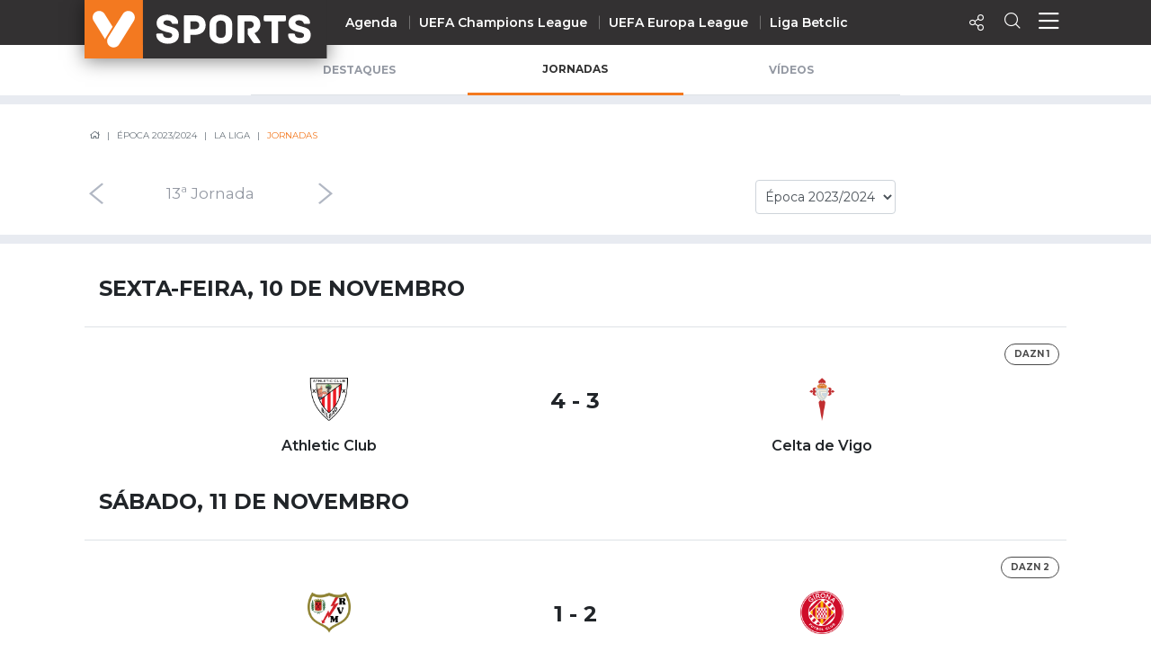

--- FILE ---
content_type: text/html; charset=UTF-8
request_url: https://vsports.pt/vsports/competicao/la-liga/24/jornadas/2810
body_size: 17612
content:
<!doctype html>
<html lang="pt">
<head>

    <meta charset="utf-8">
    <meta http-equiv="X-UA-Compatible" content="IE=edge">
    
    
<meta property="fb:pages" content="679169712182282" />
<title>Época 2023/2024 - La Liga</title>
<meta name="description" content="Época 2023/2024 - La Liga - Jornadas"></meta>
<meta property="og:url" content="https://vsports.pt/vsports/competicao/la-liga/24/jornadas/2810" />
<meta property="og:type" content="website" />
<meta property="og:description" content="Época 2023/2024 - La Liga - Jornadas" />
<meta property="og:image" content="https://www.vsports.pt/images/thumb19.png" />
<meta property="og:image:type" content="image/jpeg" />
<meta property="og:image:width" content="400" />
<meta property="og:image:height" content="300" />
<meta name="title" content="Época 2023/2024 - La Liga" />
<meta property="og:title" content="Época 2023/2024 - La Liga">
<link rel="image_src" href="https://www.vsports.pt/images/thumb19.png" />
<meta name="twitter:card" content="summary_large_image" />
<meta name="twitter:site" content="@vsports_pt" />
<meta name="twitter:creator" content="@vsports_pt" />
<meta name="twitter:title" content="Época 2023/2024 - La Liga" />
<meta name="twitter:description" content="Época 2023/2024 - La Liga - Jornadas" />
<meta name="twitter:image" content="https://www.vsports.pt/images/thumb19.png">
    <meta id="viewport" name="viewport" content="width=device-width, minimum-scale=1.0, maximum-scale=1.0, initial-scale=1, shrink-to-fit=no">

    <!-- Adicionar icon ao desktop -->
    <link rel="manifest" href="/manifest.json">
    <meta name="apple-mobile-web-app-capable" content="yes">
    <meta name="apple-mobile-web-app-status-bar-style" content="green">
    <meta name="apple-mobile-web-app-title" content="Vsports">
    <link rel="apple-touch-icon" href="/images/iOS/Icon-72.png" sizes="72x72">
    <link rel="apple-touch-icon" href="/images/iOS/Icon-96.png" sizes="96x96">
    <link rel="apple-touch-icon" href="/images/iOS/Icon-128.png" sizes="128x128">
    <link rel="apple-touch-icon" href="/images/iOS/Icon-144.png" sizes="144x144">
    <link rel="apple-touch-icon" href="/images/iOS/Icon-152.png" sizes="152x152">
    <link rel="apple-touch-icon" href="/images/iOS/Icon-192.png" sizes="192x192">
    <link rel="apple-touch-icon" href="/images/iOS/Icon-384.png" sizes="384x384">
    <link rel="apple-touch-icon" href="/images/iOS/Icon-512.png" sizes="512x512">
    <meta name="msapplication-TileImage" content="/images/iOS/Icon-144.png">
    <meta name="msapplication-TileColor" content="orange">
    <!-- fim Adicionar icon ao desktop -->

    
    <!-- Ligação aos widgets OPTA -->
    <!--<link rel="stylesheet" href="//code.jquery.com/ui/1.12.0/themes/base/jquery-ui.css">-->
    <link rel="stylesheet" href="//secure.widget.cloud.opta.net/v3/css/v3-mobile.football.opta-widgets.css">
    <link rel="stylesheet" href="//secure.widget.cloud.opta.net/v3/css/v3.football.opta-widgets.css">
    <!-- Fim Ligação aos widgets OPTA -->

    <link rel="stylesheet" media="all" href="/build/css/generic.css">
    <link rel="stylesheet" media="all" href="/css/vsports.css">
    <!-- scripts -->
    <script src="/build/js/script.js" crossorigin="anonymous"></script>
    <script src="//secure.widget.cloud.opta.net/v3/v3.opta-widgets.js"></script>
    <!-- lozad -->
    <script src="https://cdn.jsdelivr.net/npm/lozad/dist/lozad.min.js"></script>

    <!-- script moment timezone -->
    <!--<script src="https://cdnjs.cloudflare.com/ajax/libs/moment.js/2.19.0/moment.min.js"></script>-->
    <script src="https://cdnjs.cloudflare.com/ajax/libs/moment.js/2.30.1/moment.min.js"></script>
    <script src="https://cdnjs.cloudflare.com/ajax/libs/moment-timezone/0.5.13/moment-timezone-with-data.js"></script>
    <!-- fim script moment timezone -->
    
    <!-- Fim dos Scripts -->
    <link rel="icon" sizes="32x32" type="image/png" href="/images/badge_VSPORTS.png">

    <style>
    .gameBanner .imgBanner img {
        max-height: 195px;
    }
    .gameBanner .container p {
        font-size: 0.9rem;
    }
    @media (min-width: 1200px) {
        .gameBanner .imgBanner img {
            max-height: 540px;
        }
        .gameBanner .container p {
            font-size: 1rem;
        }
    }
    </style>

</head>

<body>
    <!-- Header Component -->
    <header class="header">
        <script type="application/ld+json">
{
  "@context":"http://schema.org",
  "@type":"ItemList",
  "itemListElement":[
    {
      "@type":"SiteNavigationElement",
      "position":1,
      "name": "Homepage",
      "description": "Vídeos dos golos e jogadas - VSPORTS",
      "url":"https://www.vsports.pt/"
    },
    {
      "@type":"SiteNavigationElement",
      "position":2,
      "name": "Liga Portugal Betclic",
      "description": "Época 2023/2024 - Liga Portugal Betclic - VSPORTS",
      "url":"https://www.vsports.pt/vsports/competicao/i-liga/24/"
    },
    {
      "@type":"SiteNavigationElement",
      "position":3,
      "name": "Taça de Portugal",
      "description": "Época 2023/2024 - Taça de Portugal Placard - VSPORTS",
      "url":"https://www.vsports.pt/vsports/competicao/taca-portugal/24/"
    },
    {
      "@type":"SiteNavigationElement",
      "position":4,
      "name": "Allianz Cup",
      "description": "Época 2023/2024 - Allianz Cup - VSPORTS",
      "url":"https://www.vsports.pt/vsports/competicao/taca-liga/24/"
    }
  ]
}
</script>

<style type="text/css">
    .header .header--desktop .header__menu-container .col + .col.centro 
    {
        display: block;
    }
    .header .header--desktop .header__menu-container .header__menu-title.centro
    {
        position: relative;
        left: 12%;
    }
    .header .header--desktop .header__menu-container {
        height: 650px;
    }
    .header .header--desktop .header__menu-container .header__menu {
        height: 70%;
    }
    .header .header--desktop .header__menu-container .header__menu-title
    {
        margin-bottom: 30px;
    }
    ul#first li:first-child a {
        color: #f37920;
    }
</style>

<!-- Header Mobile -->
<div class="header--mobile d-lg-none">
    <div class="container-fluid header__wrapper">
        <div class="row header__row">
            <div class="header__left"><img src="/build/imgs/header/mobile/marca.svg" alt="vsports" onclick="javascript:location.href='//www.vsports.pt'"></div>
            <div class="header__middle">
                                
                                <h6 class="text-uppercase pl-2 pt-2"><a href="https://vsports.pt/vsports/competicao/la-liga/30/">La Liga</a></h6>
                            </div>
            <div class="header__right">
                <!--<div class="header__right__action"><a href="https://vsports.pt/noticias/"><span class="fas fa-newspaper" aria-hidden="true"></span></a></div>-->
                <!--<div class="header__right__action"><a href="https://vsports.pt/videos/"><span class="fas fa-video" aria-hidden="true"></span></a></div>-->
                <div class="header__right__action" id="social-video">
                    <a class="button"><span class="icon-Share"></span></a>
                    <div class="social twitter share-popover"><span class='icon-Twitter'></span></div>
                    <div class="social Whatsapp share-popover"><span class="icon-Whatsapp"></span></div>
                    <div class="social telegram share-popover"><span class="icon-telegram"></span></div>
                    <div class="social facebook share-popover"><span class='icon-Facebook'></span></div>
                </div>
                <div class="header__right__action">
                    <a href="#!" class="search-link text-decoration-none"><i class="icon-Search"></i></a>
                </div>
                <div class="header__right__action">
                    <a href="#!" class="menu-link text-decoration-none"><i class="icon-Menu"></i></a>
                </div>
            </div>
        </div>
    </div>

    
    <!-- Menu Container -->
    <div class="header__menu-container">
        <!--<div class="header__menu-title">Competição</div>-->
        <div class="header__menu" style="margin-top: 20px;">
            <ul class="col">
                <li><div class="header__menu-title">Nacional</div></li>
                                                <li><a class="" href="https://vsports.pt/vsports/competicao/playoff/25/">Playoff</a></li>
                                                        <li><a class="" href="https://vsports.pt/vsports/competicao/i-liga/30/">Liga Betclic</a></li>
                                                        <li><a class="" href="https://vsports.pt/vsports/competicao/ii-liga/30/">Liga Meu Super</a></li>
                                                        <li><a class="" href="https://vsports.pt/vsports/competicao/taca-portugal/30/">Taça Generali Tranquilidade</a></li>
                                                        <li><a class="" href="https://vsports.pt/vsports/competicao/taca-liga/30/">Allianz Cup</a></li>
                                                        <li><a class="" href="https://vsports.pt/vsports/competicao/supertaca/30/">Supertaça</a></li>
                                    </ul>
            <ul class="col">
                                                <li><a class="" href="https://vsports.pt/vsports/equipa/sporting/v6">Sporting</a></li>
                                                        <li><a class="" href="https://vsports.pt/vsports/equipa/sporting/v15">Benfica</a></li>
                                                        <li><a class="" href="https://vsports.pt/vsports/equipa/fc-porto/v7">FC Porto</a></li>
                                    </ul>
            <ul class="col">
                <li><div class="header__menu-title">Internacional</div></li>
                                                <li><a class="" href="https://vsports.pt/vsports/competicao/champions-league/30/">UEFA Champions League</a></li>
                                                        <li><a class="" href="https://vsports.pt/vsports/competicao/europa-league/30/">UEFA Europa League</a></li>
                                                        <li><a class="" href="https://vsports.pt/vsports/competicao/conference-league/30/">UEFA Conference League</a></li>
                                                        <li><a class="" href="https://vsports.pt/vsports/competicao/premier-league/30/">Premier League</a></li>
                                                        <li><a class="" href="https://vsports.pt/vsports/competicao/bundesliga/30/">Bundesliga</a></li>
                                                        <li><a class="active" href="https://vsports.pt/vsports/competicao/la-liga/30/">La Liga</a></li>
                                                        <li><a class="" href="https://vsports.pt/vsports/competicao/serie-a/30/">Serie A</a></li>
                                                        <li><a class="" href="https://vsports.pt/vsports/competicao/ligue-1/30/">Ligue 1</a></li>
                                                        <li><a class="" href="https://vsports.pt/vsports/competicao/super-lig/30/">Süper Lig</a></li>
                                                        <li><a class="" href="https://vsports.pt/vsports/competicao/sa-pro-league/30/">Saudi Pro League</a></li>
                                                        <li><a class="" href="https://vsports.pt/vsports/competicao/mls/30/">MLS</a></li>
                                                        <li><a class="" href="https://vsports.pt/vsports/competicao/br-serie-a/30/">Brasileirão</a></li>
                                                        <li><a class="" href="https://vsports.pt/vsports/competicao/nations-league/25/">UEFA Nations League</a></li>
                                    </ul>
            <ul class="col" id="first">
                                                <li><a class="" href="https://vsports.pt/vsports/agenda/">Agenda</a></li>
                                                        <li><a class="" href="https://vsports.pt/videos/">Vídeos</a></li>
                                                        <li><a class="" href="https://vsports.pt/vsports/playlists/all">Playlists</a></li>
                                                        <li><a class="" href="https://vsports.pt/vsports/match-story/all">MatchStories</a></li>
                                                        <li><a class="" href="https://vsports.pt/noticias/story">Notícias</a></li>
                                    </ul>
        </div>
    </div>
</div>
<!-- Header Desktop -->
<div class="header--desktop d-lg-flex">
    <div class="container header__wrapper">
        <div class="row header__row">
            <div class="header__left">
                <a href="//vsports.pt"><img src="/build/imgs/header/desktop/logo.svg" alt="vsports"></a>
            </div>
            <div class="header__middle">
                <ul>
                                                        <li><a class="" href="https://vsports.pt/vsports/agenda/">Agenda</a></li>
                                                                    <li><a class="" href="https://vsports.pt/vsports/competicao/champions-league/30/">UEFA Champions League</a></li>
                                                                    <li><a class="" href="https://vsports.pt/vsports/competicao/europa-league/30/">UEFA Europa League</a></li>
                                                                    <li><a class="" href="https://vsports.pt/vsports/competicao/i-liga/30/">Liga Betclic</a></li>
                                                </ul>
            </div>
            <div class="header__right">
                <!--<div class="header__right__action"><a href="https://vsports.pt/noticias/"><span class="fas fa-newspaper" aria-hidden="true"></span></a></div>-->
                <!--<div class="header__right__action"><a href="https://vsports.pt/videos/"><span class="fas fa-video" aria-hidden="true"></span></a></div>-->

                <div class="header__right__action">
                    <a class="button"><span class="icon-Share"></span></a>
                    <div class="social twitter share-popover"><span class='icon-Twitter'></span></div>
                    <div class="social facebook share-popover"><span class='icon-Facebook'></span></div>
                </div>
                <div class="header__right__action">
                    <a href="#!" class="search-link text-decoration-none"><span class="icon-Search" aria-hidden="true"></span></a>
                </div>
                <div class="header__right__action">
                    <a href="#!" class="menu-link text-decoration-none"><i class="icon-Menu"></i></a>
                </div>
            </div>
        </div>
    </div>

    <!-- Search Container -->
    <div class="header__search-container">
    <div class="input-row py-3">
        <div class="header__search-icon">
            <i class="icon-Search"></i>
        </div>
        <form id="fb_expand" method="post" action="/search.php">
            <input type="text" class="header__search-input" placeholder="Pesquisar..." aria-label="Search" aria-describedby="button-addon2" id="searchMe">
        </form>
        <div class="header__search-close">
            <i class="icon-Close"></i>
        </div>
    </div>
    <!--<div class="search-tabs">
        <div class="row">
            <div class="col-4 offset-4">
                <ul class="nav nav-tabs">
                    <li class="nav-item">
                        <a class="nav-link active" href="#" data-toggle="tab">Vídeos</a>
                    </li>
                    <li class="nav-item">
                        <a class="nav-link" href="#" data-toggle="tab" id="equipas">Equipas</a>
                    </li>
                    <li class="nav-item">
                        <a class="nav-link" href="#" data-toggle="tab">Jogos</a>
                    </li>
                    <li class="nav-item">
                        <a class="nav-link" href="#" data-toggle="tab">Noticias</a>
                    </li>
                </ul>
            </div>
        </div>
        <hr class="separator">
    </div>-->
    <div class="results">
        <div class="results-selector px-0">
            <div class="row">
                <div class="results-selector-group d-inline-flex col-12 px-0">
                    <div class="results-num col-4">
                        <p id="resultados">Resultados</p>
                    </div>
                    <div class="col-3 offset-1 text-center p-2">
                        <select class="btn-dropdown" id="elementId">
                            <option value="liga-nos">I Liga</option>
                            <option value="ii-liga">II Liga</option>
                            <option value="taca-portugal">Taça de Portugal</option>
                            <option value="allianz-cup">Taça da Liga</option>
                            <!--<option value="premier-league">Liga Inglesa</option>-->
                            <option value="serie-a">Liga Italiana</option>
                        </select>
                    </div>
                    <div class="search-btns text-center p-2 col-4">
                        <div class="row">
                            <div class="col-4 pr-1 pl-1">
                                <button type="button" class="btn btn-outline-secondary active" id="more_dt">+ Recentes</button>
                            </div>
                            <div class="col-5 pr-1 pl-1">
                                <button type="button" class="btn btn-outline-secondary more_vws" id="more_vws">+ Visualizados</button>
                            </div>
                            <div class="col-3 pr-1 pl-1">
                                <button type="button" class="btn btn-outline-secondary" data-toggle="modal" data-target="#filterModal" id="filtro">Filtrar</button>
                            </div>
                        </div>
                    </div>
                </div>
            </div>
        </div>

       <div class="results-container d-none d-sm-block">
            <div class="results-container-grid">
                <!-- Videos -->
                <div id="loading"></div>
                <div class="row pb-4" id="txtHint"></div>
                <div id="feedback"></div>
            </div>
        </div>
         <!--<section class="pub-wrapper">
            <div class="col-3 d-none d-md-block"></div>
            <div class="container  d-flex flex-column justify-content-center col-12 col-md-12 pt-3 pb-4 px-0 mb-2 d-block text-center">
                <p class="text-uppercase text-center">Publicidade</p>
                <div class="d-none d-md-block"><div data-pub="appNexus" data-pub-siteid="SPORTINVEST_Vsports" data-pub-pageid="ARTICLE_ROS" data-pub-formatid="Leaderboard" data-pub-target="cpid=desporto;category=vsports;subcategory=match;" data-pub-lazy="true"></div></div>
                <div class="d-block d-md-none"><div data-pub="appNexus" data-pub-siteid="SPORTINVEST_Vsports" data-pub-pageid="ARTICLE_ROS" data-pub-formatid="MPU" data-pub-target="cpid=desporto;category=vsports;subcategory=match;" style="margin:auto;" data-pub-lazy="true"></div></div>
            </div>
            <div class="col-3 d-none d-md-block"></div>
        </section>-->
    </div>
</div>  
    <!-- Fim Search -->

    <!-- Menu Container -->
    <div class="header__menu-container">
        <div class="header__menu container">
            <div class="row">
                <div class="col">
                <div class="header__menu-title">Nacional</div>
                    <ul class="mb-4">
                                                                <li><a class="" href="https://vsports.pt/vsports/competicao/i-liga/30/">Liga Betclic</a></li>
                                                                        <li><a class="" href="https://vsports.pt/vsports/competicao/ii-liga/30/">Liga Meu Super</a></li>
                                                                        <li><a class="" href="https://vsports.pt/vsports/competicao/taca-liga/30/">Allianz Cup</a></li>
                                                                        <li><a class="" href="https://vsports.pt/vsports/competicao/taca-portugal/30/">Taça Generali Tranquilidade</a></li>
                                                                        <li><a class="" href="https://vsports.pt/vsports/competicao/supertaca/30/">Supertaça</a></li>
                                                                        <li><a class="" href="https://vsports.pt/vsports/competicao/playoff/25/">Playoff</a></li>
                                                    </ul>

                    <ul>
                                                                <li><a class="" href="https://vsports.pt/vsports/equipa/sporting/v6">Sporting</a></li>
                                                                            <li><a class="" href="https://vsports.pt/vsports/equipa/sporting/v15">Benfica</a></li>
                                                                            <li><a class="" href="https://vsports.pt/vsports/equipa/fc-porto/v7">FC Porto</a></li>
                                                        </ul>
                </div>
                <div class="col centro">
                    <div class="header__menu-title centro">Internacional</div>
                    <ul>
                                                                <li><a class="" href="https://vsports.pt/vsports/competicao/champions-league/30/">UEFA Champions League</a></li>
                                                                            <li><a class="" href="https://vsports.pt/vsports/competicao/europa-league/30/">UEFA Europa League</a></li>
                                                                            <li><a class="" href="https://vsports.pt/vsports/competicao/conference-league/30/">UEFA Conference League</a></li>
                                                                            <li><a class="" href="https://vsports.pt/vsports/competicao/premier-league/30/">Premier League</a></li>
                                                                            <li><a class="" href="https://vsports.pt/vsports/competicao/la-liga/30/">La Liga</a></li>
                                                                            <li><a class="" href="https://vsports.pt/vsports/competicao/bundesliga/30/">Bundesliga</a></li>
                                                                            <li><a class="" href="https://vsports.pt/vsports/competicao/serie-a/30/">Serie A</a></li>
                                                                            <li><a class="" href="https://vsports.pt/vsports/competicao/ligue-1/30/">Ligue 1</a></li>
                                                                            <li><a class="" href="https://vsports.pt/vsports/competicao/super-lig/30/">Süper Lig</a></li>
                                                                            <li><a class="" href="https://vsports.pt/vsports/competicao/sa-pro-league/30/">Saudi Pro League</a></li>
                                                                            <li><a class="" href="https://vsports.pt/vsports/competicao/mls/30/">MLS</a></li>
                                                                            <li><a class="" href="https://vsports.pt/vsports/competicao/br-serie-a/30/">Brasileirão</a></li>
                                                                            <li><a class="" href="https://vsports.pt/vsports/competicao/nations-league/25/">UEFA Nations League</a></li>
                                                        </ul>
                </div>
                <div class="col">
                    <ul id="first">
                                                                <li><a class="" href="https://vsports.pt/vsports/agenda/">Agenda</a></li>
                                                                        <li><a class="" href="https://vsports.pt/videos/">Vídeos</a></li>
                                                                        <li><a class="" href="https://vsports.pt/noticias/">Notícias</a></li>
                                                                        <li><a class="" href="https://vsports.pt/vsports/playlists/all">Playlists</a></li>
                                                                        <li><a class="" href="https://vsports.pt/vsports/match-story/all">MatchStories</a></li>
                                                    </ul>
                </div>
            </div>
        </div>
    </div>
</div>

<!-- Search Container Funcionalidades -->

<script>
$(function() {
  var timer;
  $("#searchMe").keyup(function() {
    if (event.keyCode === 13) {
        event.preventDefault();
        return false;
    }
    clearTimeout(timer);
    var ms = 400; // milliseconds
    var val = this.value;
    timer = setTimeout(function() {
      showHint(val);
    }, ms);
  });
});

$('form').on('keypress', function(event) {
  if (event.keyCode === 13) {
    event.preventDefault();
  }
});

var currId;
var addurl = "";
$('a[data-toggle="tab"]').on('shown.bs.tab', function (e) {
  currId = $(e.target).attr("id");
})
$(".header__search-close").click(function() {
    $('#txtHint').empty(); 
    $('#resultados').empty();  
});
$("#more_vws").click(function() {
    $('#more_dt').removeClass('active');
    $(this).addClass("active");
    val = $('.header__search-input').val();
    showHint(val);
});
$("#more_dt").click(function() {
    $('#more_vws').removeClass('active');
    $(this).addClass("active");
    val = $('.header__search-input').val();
    showHint(val);
});
$('select#elementId').on('change', function() {
    //$('#more_dt').removeClass("active");
    //$('#more_vws').removeClass('active');
    val = $('.header__search-input').val();
    showHint(val);
});

$("#filtro").click(function() {
    $(this).addClass("active");
});

function showHint(str) {
    var e = document.getElementById("elementId");
    var value = e.options[e.selectedIndex].value;
    var competicao;
    var addurl = "";
    var query_url = "";

    query_url = "";
    

    if ($("#more_vws").hasClass("active")) {
        addurl = "&sort=views";
    }

    if (value == "liga-nos")
    {
        competicao = "cp=1&";
    }
    else if (value == "taca-portugal")
    {
        competicao = "cp=7&";
    }
    else if (value == "allianz-cup")
    {
        competicao = "cp=9&";
    }
    else if (value == "premier-league")
    {
        competicao = "cp=32&";
    }
    else if (value == "serie-a")
    {
        competicao = "cp=34&";
    }
    else if (value == "ii-liga")
    {
        competicao = "cp=14&";
    }
    else
    {
        competicao = "";
    }

    if (str.length < 4) {
        document.getElementById("txtHint").innerHTML = "";
        return;
    } else {
        var xmlhttp = new XMLHttpRequest();
        xmlhttp.onreadystatechange = function() {
            if (this.readyState == 4 && this.status == 200) {
                document.getElementById("loading").innerHTML = '';
                document.getElementById("txtHint").innerHTML = this.responseText;
                $('#resultados').empty();
                $('#resultados').text($('#count').text() + " Resultados");

                $('.video-btn-pesquisa').click(function() {
                    $videoSrc = $(this).data("src");
                    title = $(this).data("title");
                    description = $(this).data("desc");
                    share_url = $(this).data("share");
                    embed = $(this).data("embed");
                    views = $(this).data("views");
                    twitter = $(this).data("twitter");

                    if (twitter == undefined)
                    {
                        twitter = '';
                    }

                    $(".title h4").empty();
                    $(".description").empty();
                    $("#embed").empty();
                    $(".views").empty();
                     $("#link").empty();

                    $(".title h4").append(title);
                    $(".description").append(description);
                    $(".views").append(views + " VISUALIZAÇÕES");
                    $("#embed").append(htmlEntities(embed));
                    $("#link").append(share_url);

                    $("a.newtab").attr("href", share_url);

                    setShareLinksModal();
                });
            }
        };
        document.getElementById("loading").innerHTML = '<button style="margin-bottom:5px;" class="btn btn-secondary" type="button"><span class="spinner-border spinner-border-sm" role="status" aria-hidden="true"></span> Loading...</button>';
        xmlhttp.open("GET", "/config/configurator_search.php?" + competicao + "q=" + str + addurl + query_url, true);
        xmlhttp.send();
    }
}
</script>  
<!-- Fim Search Funcionalidades -->        
    </header>

    <!--TABS-->
    
    <!--Highlight Video-->
    <section class="container container-highlight mx-0 px-0" id="destaque-competicao">
        <div class="row">
            <div class="card card-banner px-5 px-md-0 d-none d-md-block d-lg-block d-xl-block">
                <a class="video-btn" data-toggle="modal" data-target="#exampleModal" data-src="" data-title="" data-desc="" data-share="">
                    <div>
                        <div class="card-overlay card-overlay-banner">
                            <i class="icon-Play icon-Play-banner"></i>
                        </div>
                    <img class="card-img-banner img-fluid" src="" alt="">
                    </div>
                    <div class="container card-body-banner">
                        <h1 class="card-title"><!-- se tiver titulo --></h1>
                    </div>
                </a>
            </div>
        </div>
    </section>
    <!--Ad Highlight-->
    <section class="container d-none d-md-block d-lg-block d-xl-block" id="destaque_pub-competicao">
        <div class="row justify-content-center">
            <div class="pub-wrapper pub-highlight pub-highlight-home justify-content-center pt-3">
                <div data-pub="appNexus" data-pub-siteid="SPORTINVEST_Vsports" data-pub-pageid="ARTICLE_ROS" data-pub-formatid="Leaderboard" data-pub-target="cpid=desporto;category=vsports;subcategory=match;"></div>
            </div>
        </div>
    </section>

    <section class="container pt-0 px-0 px-md-4">
        <div class="row">
            <div class="col-sm-2 col-lg-2 d-none d-sm-block"></div>
            <div class="col-12 col-sm-8 col-lg-8">
                <ul class="nav nav-tabs" id="myTab" role="tablist">
                	<!-- Apenas Disponibilizar as Seguintes Épocas -->
                	                	<!-- Competições -->
                                        <li class="nav-item">
                        <a class="nav-link " id="destaques-tab" data-toggle="tab" href="#destaques" role="tab" aria-controls="destaques" aria-selected="true" onclick="setGetParameter('tab','destaques')">Destaques</a>
                    </li>
                    
                                        <li class="nav-item">
                        <a class="nav-link active" id="jornadas-tab" data-toggle="tab" href="#jornadas" role="tab" aria-controls="jornadas" aria-selected="false" onclick="setGetParameter('tab','jornadas')">Jornadas</a>
                    </li>
                    
                    <!-- Apenas Disponibilizar as Seguintes Épocas -->
                	
                                                            <li class="nav-item" id="contents">
                        <a class="nav-link " id="videos-tab" data-toggle="tab" href="#videos" role="tab" aria-controls="videos" aria-selected="false" onclick="setGetParameter('tab','videos')">Vídeos</a>
                    </li>    
                                  
                    
                </ul>
            </div>
            <div class="col-sm-2 col-lg-2 d-none d-sm-block"></div>
        </div>
    </section>

    <hr class="mt-0">

    <section class="tab-content">
        <div class="tab-pane active" id="destaques" role="tabpanel" aria-labelledby="destaques-tab">
                    </div>
        <div class="tab-pane active" id="noticias" role="tabpanel" aria-labelledby="noticias-tab">
                    </div>
        <div class="tab-pane active" id="jornadas" role="tabpanel" aria-labelledby="jornadas-tab">
                            <style type="text/css">
                #destaque{display: none;}
                section#destaque_pub{display: none !important;}
                </style>
                <!-- string https://apism.vsports.pt/pesquisa-sec?vsports&cp=19&ep=24&pp=0&vp=50 --><!-- string2 https://apism.vsports.pt/pesquisa-sec?vsports&tv=0&md=2810&pp=0&vp=120 --><!--stringTeste https://apism.vsports.pt/pesquisa-sec?vsports&cp=19&lst=match&et=24--><!--24--><!--está dentro da competição--><!--total: 14476,14482,14475,14483,14481,14478,14484,14479,14477,14480--><!-- urlsportshttps://sportscam.vsports.pt/api/content/count/by/event/14476,14482,14475,14483,14481,14478,14484,14479,14477,14480/?country=US-->                <!--***Época/Jogos***-->
<!--***Carousel Jornadas***-->
<section class="selectors">
    <div class="row d-flex">
        <div class="epoca col-7 col-md-2 pt-md-5 order-md-3 text-center text-lg-right">
             <select class="form-control" onchange="location=this.value;">
                                <option  value="/vsports/competicao/la-liga/30/jornadas">Época 2025/2026</option>
                                                <option  value="/vsports/competicao/la-liga/25/jornadas">Época 2024/2025</option>
                                                <option selected value="/vsports/competicao/la-liga/24/jornadas">Época 2023/2024</option>
                                                <option  value="/vsports/competicao/la-liga/23/jornadas">Época 2022/2023</option>
                                                <option  value="/vsports/competicao/la-liga/22/jornadas">Época 2021/2022</option>
                                                <option  value="/vsports/competicao/la-liga/21/jornadas">Época 2020/2021</option>
                                
                
                
                
                            </select>
        </div>

        <div class="jogos-download col-5 col-md-2 pt-md-5 order-md-4 py-md-2">
            <div class="linkJogos">
                 <!--<a href="https://nowfootballgoals.vsports.pt/" target="_blank">
                    <span class="icon-Download"></span>
                    <span class="mls text-uppercase ">Outras Épocas</span>
                </a>-->
            </div>
        </div>
        <div class="overlist col-12 d-md-none pt-3"></div>
        <div class="col-12 col-md-4 col-lg-8 px-0 order-md-1 ">
            <div class="breadcrumbNav d-none d-md-block">
                <nav aria-label="breadcrumb">
                    <ol class="breadcrumb">
                        <li class="breadcrumb-item"><a href="//www.vsports.pt"><i class="icon-Home"></i></a></li>
                        <li class="breadcrumb-item">Época 2023/2024</li>
                        <li class="breadcrumb-item"><a href="/vsports/competicao/la-liga/24/">La Liga</a></li>
                        <li class="breadcrumb-item active" aria-current="page">Jornadas</li>
                    </ol>
                </nav>
            </div>
            <div id="owl-jornadas" class="owl-carousel owl-theme nonloop">
                                    <div class="item text-center" id="2798"><a href="/vsports/competicao/la-liga/24/jornadas/2798">1ª Jornada</a></div>
                                        <div class="item text-center" id="2799"><a href="/vsports/competicao/la-liga/24/jornadas/2799">2ª Jornada</a></div>
                                        <div class="item text-center" id="2800"><a href="/vsports/competicao/la-liga/24/jornadas/2800">3ª Jornada</a></div>
                                        <div class="item text-center" id="2801"><a href="/vsports/competicao/la-liga/24/jornadas/2801">4ª Jornada</a></div>
                                        <div class="item text-center" id="2802"><a href="/vsports/competicao/la-liga/24/jornadas/2802">5ª Jornada</a></div>
                                        <div class="item text-center" id="2803"><a href="/vsports/competicao/la-liga/24/jornadas/2803">6ª Jornada</a></div>
                                        <div class="item text-center" id="2804"><a href="/vsports/competicao/la-liga/24/jornadas/2804">7ª Jornada</a></div>
                                        <div class="item text-center" id="2805"><a href="/vsports/competicao/la-liga/24/jornadas/2805">8ª Jornada</a></div>
                                        <div class="item text-center" id="2806"><a href="/vsports/competicao/la-liga/24/jornadas/2806">9ª Jornada</a></div>
                                        <div class="item text-center" id="2807"><a href="/vsports/competicao/la-liga/24/jornadas/2807">10ª Jornada</a></div>
                                        <div class="item text-center" id="2808"><a href="/vsports/competicao/la-liga/24/jornadas/2808">11ª Jornada</a></div>
                                        <div class="item text-center" id="2809"><a href="/vsports/competicao/la-liga/24/jornadas/2809">12ª Jornada</a></div>
                                        <div class="item text-center" id="2810"><a href="/vsports/competicao/la-liga/24/jornadas/2810">13ª Jornada</a></div>
                                        <div class="item text-center" id="2811"><a href="/vsports/competicao/la-liga/24/jornadas/2811">14ª Jornada</a></div>
                                        <div class="item text-center" id="2812"><a href="/vsports/competicao/la-liga/24/jornadas/2812">15ª Jornada</a></div>
                                        <div class="item text-center" id="2813"><a href="/vsports/competicao/la-liga/24/jornadas/2813">16ª Jornada</a></div>
                                        <div class="item text-center" id="2814"><a href="/vsports/competicao/la-liga/24/jornadas/2814">17ª Jornada</a></div>
                                        <div class="item text-center" id="2815"><a href="/vsports/competicao/la-liga/24/jornadas/2815">18ª Jornada</a></div>
                                        <div class="item text-center" id="2816"><a href="/vsports/competicao/la-liga/24/jornadas/2816">19ª Jornada</a></div>
                                        <div class="item text-center" id="2817"><a href="/vsports/competicao/la-liga/24/jornadas/2817">20ª Jornada</a></div>
                                        <div class="item text-center" id="2818"><a href="/vsports/competicao/la-liga/24/jornadas/2818">21ª Jornada</a></div>
                                        <div class="item text-center" id="2819"><a href="/vsports/competicao/la-liga/24/jornadas/2819">22ª Jornada</a></div>
                                        <div class="item text-center" id="2820"><a href="/vsports/competicao/la-liga/24/jornadas/2820">23ª Jornada</a></div>
                                        <div class="item text-center" id="2821"><a href="/vsports/competicao/la-liga/24/jornadas/2821">24ª Jornada</a></div>
                                        <div class="item text-center" id="2822"><a href="/vsports/competicao/la-liga/24/jornadas/2822">25ª Jornada</a></div>
                                        <div class="item text-center" id="2823"><a href="/vsports/competicao/la-liga/24/jornadas/2823">26ª Jornada</a></div>
                                        <div class="item text-center" id="2824"><a href="/vsports/competicao/la-liga/24/jornadas/2824">27ª Jornada</a></div>
                                        <div class="item text-center" id="2825"><a href="/vsports/competicao/la-liga/24/jornadas/2825">28ª Jornada</a></div>
                                        <div class="item text-center" id="2826"><a href="/vsports/competicao/la-liga/24/jornadas/2826">29ª Jornada</a></div>
                                        <div class="item text-center" id="2827"><a href="/vsports/competicao/la-liga/24/jornadas/2827">30ª Jornada</a></div>
                                        <div class="item text-center" id="2828"><a href="/vsports/competicao/la-liga/24/jornadas/2828">31ª Jornada</a></div>
                                        <div class="item text-center" id="2829"><a href="/vsports/competicao/la-liga/24/jornadas/2829">32ª Jornada</a></div>
                                        <div class="item text-center" id="2830"><a href="/vsports/competicao/la-liga/24/jornadas/2830">33ª Jornada</a></div>
                                        <div class="item text-center" id="2831"><a href="/vsports/competicao/la-liga/24/jornadas/2831">34ª Jornada</a></div>
                                        <div class="item text-center" id="2832"><a href="/vsports/competicao/la-liga/24/jornadas/2832">35ª Jornada</a></div>
                                        <div class="item text-center" id="2833"><a href="/vsports/competicao/la-liga/24/jornadas/2833">36ª Jornada</a></div>
                                        <div class="item text-center" id="2834"><a href="/vsports/competicao/la-liga/24/jornadas/2834">37ª Jornada</a></div>
                                        <div class="item text-center" id="2835"><a href="/vsports/competicao/la-liga/24/jornadas/2835">38ª Jornada</a></div>
                                </div>
        </div>
    </div>
</section>

    <hr>
    




<section class="container calendarGame px-0 px-sm-4">
    <div class="gameDay">
        <h4>sexta-feira, 10 de novembro<!--<span class="maior18 d-none d-md-block" style="padding: 5px;"><a href="https://www.bwin.pt/pt/mobileportal/promotions/sports/novos-jogadores/?&utm_source=partner-sapo&utm_campaign=wo22_sapo&utm_content=c:97736.813&utm_medium=sapo&utm_term=5322721-wo22_sapo-bwin-sprts-pt-23-08-2022-pt-dr-partner-wo-direct-sapo-bwin-18+-acq-tweb-c:97736&tdpeh=5322721-wo22_sapo-bwin-sprts-pt-23-08-2022-pt-dr-partner-wo-direct-sapo-bwin-18%2B-acq-tweb-c%3A97736.813&wm=5322721" target="_blank"><img src="/images/logo_bwin.png" style="height: 25px;"></a></span>-->
        <div class="maior18 d-md-none"><!--<br><a href="https://www.bwin.pt/pt/mobileportal/promotions/sports/novos-jogadores/?&utm_source=partner-sapo&utm_campaign=wo22_sapo&utm_content=c:97736.813&utm_medium=sapo&utm_term=5322721-wo22_sapo-bwin-sprts-pt-23-08-2022-pt-dr-partner-wo-direct-sapo-bwin-18+-acq-tweb-c:97736&tdpeh=5322721-wo22_sapo-bwin-sprts-pt-23-08-2022-pt-dr-partner-wo-direct-sapo-bwin-18%2B-acq-tweb-c%3A97736.813&wm=5322721" target="_blank"><img src="/images/logo_bwin.png" style="height: 15px;"></a></div>--></h4>
                
                <a href='https://vsports.pt/vsports/jogo/la-liga/athletic-club-celta-de-vigo/16316'>
            <div class="gameMatch border-top py-3 px-4 px-sm-0">
                <div class="row gameInfo pb-3 px-2">
                    <div class="col-4"></div>
                    <div class="col-4 text-center">
                                            </div>
                    <div class="col-4 text-right">
                                                <span class="badge badge-pill badge-logo">
                                <div class="row">
                                     
                                        <div class="col-12" style="line-height: normal;">DAZN 1</div>
                                                                    </div>    
                            </span>
                                        </div>
                </div>
                <div class="row px-2">
                    <div class="col-2 d-none d-md-block"></div>
                    <div class="homeTeam col-4 col-md-2 text-center">
                        <img class="img-fluid" src="https://inductor-assets.vsports.pt/media/team/T0000278.png" alt="Athletic Club">
                        <p class="mb-0">Athletic Club</p>
                    </div>
                    <div class="col-4 col-md-4 text-center">
                        <div class="gameTime align-middle py-2">
                            
                            <h4 class="px-0 pb-1 pt-1">
                                4 - 3                            </h4>
                                                    </div>
                    </div>
                    <div class="awayTeam col-4 col-md-2 text-center">
                        <img class="img-fluid" src="https://inductor-assets.vsports.pt/media/team/T0000274.png" alt="Celta de Vigo">
                        <p class="mb-0">Celta de Vigo</p>
                    </div>
                    <div class="col-2 d-none d-md-block"></div>
                </div>
                
                
                <div class="row d-flex justify-content-center">
                    <div class="col4"></div>
                    <div class="col4">
                        <div class="commentGame">
                            <!-- entrou sportscam -->                                                        <small><!--Jogo comentado por: John Doe--></small>
                        </div>
                    </div>
                    <div class="col4"></div>
                </div>
            </div>
        </a>    
        </section>

<section class="container calendarGame px-0 px-sm-4">
    <div class="gameDay">
        <h4>sábado, 11 de novembro<!--<span class="maior18 d-none d-md-block" style="padding: 5px;"><a href="https://www.bwin.pt/pt/mobileportal/promotions/sports/novos-jogadores/?&utm_source=partner-sapo&utm_campaign=wo22_sapo&utm_content=c:97736.813&utm_medium=sapo&utm_term=5322721-wo22_sapo-bwin-sprts-pt-23-08-2022-pt-dr-partner-wo-direct-sapo-bwin-18+-acq-tweb-c:97736&tdpeh=5322721-wo22_sapo-bwin-sprts-pt-23-08-2022-pt-dr-partner-wo-direct-sapo-bwin-18%2B-acq-tweb-c%3A97736.813&wm=5322721" target="_blank"><img src="/images/logo_bwin.png" style="height: 25px;"></a></span>-->
        <div class="maior18 d-md-none"><!--<br><a href="https://www.bwin.pt/pt/mobileportal/promotions/sports/novos-jogadores/?&utm_source=partner-sapo&utm_campaign=wo22_sapo&utm_content=c:97736.813&utm_medium=sapo&utm_term=5322721-wo22_sapo-bwin-sprts-pt-23-08-2022-pt-dr-partner-wo-direct-sapo-bwin-18+-acq-tweb-c:97736&tdpeh=5322721-wo22_sapo-bwin-sprts-pt-23-08-2022-pt-dr-partner-wo-direct-sapo-bwin-18%2B-acq-tweb-c%3A97736.813&wm=5322721" target="_blank"><img src="/images/logo_bwin.png" style="height: 15px;"></a></div>--></h4>
                
                <a href='https://vsports.pt/vsports/jogo/la-liga/rayo-vallecano-girona/16310'>
            <div class="gameMatch border-top py-3 px-4 px-sm-0">
                <div class="row gameInfo pb-3 px-2">
                    <div class="col-4"></div>
                    <div class="col-4 text-center">
                                            </div>
                    <div class="col-4 text-right">
                                                <span class="badge badge-pill badge-logo">
                                <div class="row">
                                     
                                        <div class="col-12" style="line-height: normal;">DAZN 2</div>
                                                                    </div>    
                            </span>
                                        </div>
                </div>
                <div class="row px-2">
                    <div class="col-2 d-none d-md-block"></div>
                    <div class="homeTeam col-4 col-md-2 text-center">
                        <img class="img-fluid" src="https://inductor-assets.vsports.pt/media/team/T0000275.png" alt="Rayo Vallecano">
                        <p class="mb-0">Rayo Vallecano</p>
                    </div>
                    <div class="col-4 col-md-4 text-center">
                        <div class="gameTime align-middle py-2">
                            
                            <h4 class="px-0 pb-1 pt-1">
                                1 - 2                            </h4>
                                                    </div>
                    </div>
                    <div class="awayTeam col-4 col-md-2 text-center">
                        <img class="img-fluid" src="https://inductor-assets.vsports.pt/media/team/T0000577_S0FMR0t.png" alt="Girona">
                        <p class="mb-0">Girona</p>
                    </div>
                    <div class="col-2 d-none d-md-block"></div>
                </div>
                
                
                <div class="row d-flex justify-content-center">
                    <div class="col4"></div>
                    <div class="col4">
                        <div class="commentGame">
                            <!-- entrou sportscam -->                                                        <small><!--Jogo comentado por: John Doe--></small>
                        </div>
                    </div>
                    <div class="col4"></div>
                </div>
            </div>
        </a>    
                
                <a href='https://vsports.pt/vsports/jogo/la-liga/almeria-real-sociedad/16317'>
            <div class="gameMatch border-top py-3 px-4 px-sm-0">
                <div class="row gameInfo pb-3 px-2">
                    <div class="col-4"></div>
                    <div class="col-4 text-center">
                                            </div>
                    <div class="col-4 text-right">
                                        </div>
                </div>
                <div class="row px-2">
                    <div class="col-2 d-none d-md-block"></div>
                    <div class="homeTeam col-4 col-md-2 text-center">
                        <img class="img-fluid" src="https://imagessd.vsports.pt/9/Teams/2049.png" alt="Almería">
                        <p class="mb-0">Almería</p>
                    </div>
                    <div class="col-4 col-md-4 text-center">
                        <div class="gameTime align-middle py-2">
                            
                            <h4 class="px-0 pb-1 pt-1">
                                1 - 3                            </h4>
                                                    </div>
                    </div>
                    <div class="awayTeam col-4 col-md-2 text-center">
                        <img class="img-fluid" src="https://inductor-assets.vsports.pt/media/team/T0000250.png" alt="Real Sociedad">
                        <p class="mb-0">Real Sociedad</p>
                    </div>
                    <div class="col-2 d-none d-md-block"></div>
                </div>
                
                
                <div class="row d-flex justify-content-center">
                    <div class="col4"></div>
                    <div class="col4">
                        <div class="commentGame">
                            <!-- entrou sportscam -->                                                        <small><!--Jogo comentado por: John Doe--></small>
                        </div>
                    </div>
                    <div class="col4"></div>
                </div>
            </div>
        </a>    
                
                        <div class="item_block text-center mb-2 d-none d-md-block">
                    <p class="text-uppercase text-center pub">Publicidade <!-- teste --></p>
                    <div data-pub="appNexus" data-pub-siteid="SPORTINVEST_Vsports" data-pub-pageid="ARTICLE_ROS" data-pub-formatid="Leaderboard" data-pub-target="cpid=desporto;category=vsports;subcategory=match;"></div>                    
                </div>
                <div class="item_block text-center mb-2 d-md-none">
                    <p class="text-uppercase text-center pub">Publicidade</p>
                    <div data-pub="appNexus" data-pub-siteid="SPORTINVEST_Vsports" data-pub-pageid="ARTICLE_ROS" data-pub-formatid="MPU" data-pub-target="cpid=desporto;category=vsports;subcategory=match;" style="margin:auto;"></div>                        
                </div>
            
        
                    <a href='https://vsports.pt/vsports/jogo/la-liga/osasuna-las-palmas/16309'>
            <div class="gameMatch border-top py-3 px-4 px-sm-0">
                <div class="row gameInfo pb-3 px-2">
                    <div class="col-4"></div>
                    <div class="col-4 text-center">
                                            </div>
                    <div class="col-4 text-right">
                                                <span class="badge badge-pill badge-logo">
                                <div class="row">
                                     
                                        <div class="col-12" style="line-height: normal;">DAZN 4</div>
                                                                    </div>    
                            </span>
                                        </div>
                </div>
                <div class="row px-2">
                    <div class="col-2 d-none d-md-block"></div>
                    <div class="homeTeam col-4 col-md-2 text-center">
                        <img class="img-fluid" src="https://inductor-assets.vsports.pt/media/team/T0000272.png" alt="Osasuna">
                        <p class="mb-0">Osasuna</p>
                    </div>
                    <div class="col-4 col-md-4 text-center">
                        <div class="gameTime align-middle py-2">
                            
                            <h4 class="px-0 pb-1 pt-1">
                                1 - 1                            </h4>
                                                    </div>
                    </div>
                    <div class="awayTeam col-4 col-md-2 text-center">
                        <img class="img-fluid" src="https://inductor-assets.vsports.pt/media/team/T0001817.png" alt="Las Palmas">
                        <p class="mb-0">Las Palmas</p>
                    </div>
                    <div class="col-2 d-none d-md-block"></div>
                </div>
                
                
                <div class="row d-flex justify-content-center">
                    <div class="col4"></div>
                    <div class="col4">
                        <div class="commentGame">
                            <!-- entrou sportscam -->                                                        <small><!--Jogo comentado por: John Doe--></small>
                        </div>
                    </div>
                    <div class="col4"></div>
                </div>
            </div>
        </a>    
                
                <a href='https://vsports.pt/vsports/jogo/la-liga/granada-getafe/16311'>
            <div class="gameMatch border-top py-3 px-4 px-sm-0">
                <div class="row gameInfo pb-3 px-2">
                    <div class="col-4"></div>
                    <div class="col-4 text-center">
                                            </div>
                    <div class="col-4 text-right">
                                                <span class="badge badge-pill badge-logo">
                                <div class="row">
                                     
                                        <div class="col-12" style="line-height: normal;">DAZN 2</div>
                                                                    </div>    
                            </span>
                                        </div>
                </div>
                <div class="row px-2">
                    <div class="col-2 d-none d-md-block"></div>
                    <div class="homeTeam col-4 col-md-2 text-center">
                        <img class="img-fluid" src="https://imagessd.vsports.pt/9/Teams/7072.png" alt="Granada">
                        <p class="mb-0">Granada</p>
                    </div>
                    <div class="col-4 col-md-4 text-center">
                        <div class="gameTime align-middle py-2">
                            
                            <h4 class="px-0 pb-1 pt-1">
                                1 - 1                            </h4>
                                                    </div>
                    </div>
                    <div class="awayTeam col-4 col-md-2 text-center">
                        <img class="img-fluid" src="https://inductor-assets.vsports.pt/media/team/T0000267.png" alt="Getafe">
                        <p class="mb-0">Getafe</p>
                    </div>
                    <div class="col-2 d-none d-md-block"></div>
                </div>
                
                
                <div class="row d-flex justify-content-center">
                    <div class="col4"></div>
                    <div class="col4">
                        <div class="commentGame">
                            <!-- entrou sportscam -->                                                        <small><!--Jogo comentado por: John Doe--></small>
                        </div>
                    </div>
                    <div class="col4"></div>
                </div>
            </div>
        </a>    
                
                <a href='https://vsports.pt/vsports/jogo/la-liga/real-madrid-valencia/16314'>
            <div class="gameMatch border-top py-3 px-4 px-sm-0">
                <div class="row gameInfo pb-3 px-2">
                    <div class="col-4"></div>
                    <div class="col-4 text-center">
                                            </div>
                    <div class="col-4 text-right">
                                                <span class="badge badge-pill badge-logo">
                                <div class="row">
                                     
                                        <div class="col-12" style="line-height: normal;">DAZN 1</div>
                                                                    </div>    
                            </span>
                                        </div>
                </div>
                <div class="row px-2">
                    <div class="col-2 d-none d-md-block"></div>
                    <div class="homeTeam col-4 col-md-2 text-center">
                        <img class="img-fluid" src="https://inductor-assets.vsports.pt/media/team/T0000228.png" alt="Real Madrid">
                        <p class="mb-0">Real Madrid</p>
                    </div>
                    <div class="col-4 col-md-4 text-center">
                        <div class="gameTime align-middle py-2">
                            
                            <h4 class="px-0 pb-1 pt-1">
                                5 - 1                            </h4>
                                                    </div>
                    </div>
                    <div class="awayTeam col-4 col-md-2 text-center">
                        <img class="img-fluid" src="https://inductor-assets.vsports.pt/media/team/T0000266.png" alt="Valencia">
                        <p class="mb-0">Valencia</p>
                    </div>
                    <div class="col-2 d-none d-md-block"></div>
                </div>
                
                
                <div class="row d-flex justify-content-center">
                    <div class="col4"></div>
                    <div class="col4">
                        <div class="commentGame">
                            <!-- entrou sportscam -->                                                        <small><!--Jogo comentado por: John Doe--></small>
                        </div>
                    </div>
                    <div class="col4"></div>
                </div>
            </div>
        </a>    
        </section>

<section class="container calendarGame px-0 px-sm-4">
    <div class="gameDay">
        <h4>domingo, 12 de novembro<!--<span class="maior18 d-none d-md-block" style="padding: 5px;"><a href="https://www.bwin.pt/pt/mobileportal/promotions/sports/novos-jogadores/?&utm_source=partner-sapo&utm_campaign=wo22_sapo&utm_content=c:97736.813&utm_medium=sapo&utm_term=5322721-wo22_sapo-bwin-sprts-pt-23-08-2022-pt-dr-partner-wo-direct-sapo-bwin-18+-acq-tweb-c:97736&tdpeh=5322721-wo22_sapo-bwin-sprts-pt-23-08-2022-pt-dr-partner-wo-direct-sapo-bwin-18%2B-acq-tweb-c%3A97736.813&wm=5322721" target="_blank"><img src="/images/logo_bwin.png" style="height: 25px;"></a></span>-->
        <div class="maior18 d-md-none"><!--<br><a href="https://www.bwin.pt/pt/mobileportal/promotions/sports/novos-jogadores/?&utm_source=partner-sapo&utm_campaign=wo22_sapo&utm_content=c:97736.813&utm_medium=sapo&utm_term=5322721-wo22_sapo-bwin-sprts-pt-23-08-2022-pt-dr-partner-wo-direct-sapo-bwin-18+-acq-tweb-c:97736&tdpeh=5322721-wo22_sapo-bwin-sprts-pt-23-08-2022-pt-dr-partner-wo-direct-sapo-bwin-18%2B-acq-tweb-c%3A97736.813&wm=5322721" target="_blank"><img src="/images/logo_bwin.png" style="height: 15px;"></a></div>--></h4>
                
                <a href='https://vsports.pt/vsports/jogo/la-liga/barcelona-deportivo-alaves/16312'>
            <div class="gameMatch border-top py-3 px-4 px-sm-0">
                <div class="row gameInfo pb-3 px-2">
                    <div class="col-4"></div>
                    <div class="col-4 text-center">
                                            </div>
                    <div class="col-4 text-right">
                                                <span class="badge badge-pill badge-logo">
                                <div class="row">
                                     
                                        <div class="col-12" style="line-height: normal;">DAZN 2</div>
                                                                    </div>    
                            </span>
                                        </div>
                </div>
                <div class="row px-2">
                    <div class="col-2 d-none d-md-block"></div>
                    <div class="homeTeam col-4 col-md-2 text-center">
                        <img class="img-fluid" src="https://inductor-assets.vsports.pt/media/team/T0000210.png" alt="Barcelona">
                        <p class="mb-0">Barcelona</p>
                    </div>
                    <div class="col-4 col-md-4 text-center">
                        <div class="gameTime align-middle py-2">
                            
                            <h4 class="px-0 pb-1 pt-1">
                                2 - 1                            </h4>
                                                    </div>
                    </div>
                    <div class="awayTeam col-4 col-md-2 text-center">
                        <img class="img-fluid" src="https://inductor-assets.vsports.pt/media/team/T0000271_rrtjkbW.png" alt="Deportivo Alavés">
                        <p class="mb-0">Deportivo Alavés</p>
                    </div>
                    <div class="col-2 d-none d-md-block"></div>
                </div>
                
                
                <div class="row d-flex justify-content-center">
                    <div class="col4"></div>
                    <div class="col4">
                        <div class="commentGame">
                            <!-- entrou sportscam -->                                                        <small><!--Jogo comentado por: John Doe--></small>
                        </div>
                    </div>
                    <div class="col4"></div>
                </div>
            </div>
        </a>    
                
                        <div class="item_block text-center mb-2 d-none d-md-block">
                    <p class="text-uppercase text-center pub">Publicidade <!-- teste --></p>
                    <div data-pub="appNexus" data-pub-siteid="SPORTINVEST_Vsports" data-pub-pageid="ARTICLE_ROS" data-pub-formatid="Leaderboard" data-pub-target="cpid=desporto;category=vsports;subcategory=match;"></div>                    
                </div>
                <div class="item_block text-center mb-2 d-md-none">
                    <p class="text-uppercase text-center pub">Publicidade</p>
                    <div data-pub="appNexus" data-pub-siteid="SPORTINVEST_Vsports" data-pub-pageid="ARTICLE_ROS" data-pub-formatid="MPU" data-pub-target="cpid=desporto;category=vsports;subcategory=match;" style="margin:auto;"></div>                        
                </div>
            
        
                    <a href='https://vsports.pt/vsports/jogo/la-liga/sevilla-real-betis/16313'>
            <div class="gameMatch border-top py-3 px-4 px-sm-0">
                <div class="row gameInfo pb-3 px-2">
                    <div class="col-4"></div>
                    <div class="col-4 text-center">
                                            </div>
                    <div class="col-4 text-right">
                                                <span class="badge badge-pill badge-logo">
                                <div class="row">
                                     
                                        <div class="col-12" style="line-height: normal;">DAZN 2</div>
                                                                    </div>    
                            </span>
                                        </div>
                </div>
                <div class="row px-2">
                    <div class="col-2 d-none d-md-block"></div>
                    <div class="homeTeam col-4 col-md-2 text-center">
                        <img class="img-fluid" src="https://inductor-assets.vsports.pt/media/team/T0000209.png" alt="Sevilla">
                        <p class="mb-0">Sevilla</p>
                    </div>
                    <div class="col-4 col-md-4 text-center">
                        <div class="gameTime align-middle py-2">
                            
                            <h4 class="px-0 pb-1 pt-1">
                                1 - 1                            </h4>
                                                    </div>
                    </div>
                    <div class="awayTeam col-4 col-md-2 text-center">
                        <img class="img-fluid" src="https://inductor-assets.vsports.pt/media/team/T0000245.png" alt="Real Betis">
                        <p class="mb-0">Real Betis</p>
                    </div>
                    <div class="col-2 d-none d-md-block"></div>
                </div>
                
                
                <div class="row d-flex justify-content-center">
                    <div class="col4"></div>
                    <div class="col4">
                        <div class="commentGame">
                            <!-- entrou sportscam -->                                                        <small><!--Jogo comentado por: John Doe--></small>
                        </div>
                    </div>
                    <div class="col4"></div>
                </div>
            </div>
        </a>    
                
                <a href='https://vsports.pt/vsports/jogo/la-liga/atletico-madrid-villarreal/16315'>
            <div class="gameMatch border-top py-3 px-4 px-sm-0">
                <div class="row gameInfo pb-3 px-2">
                    <div class="col-4"></div>
                    <div class="col-4 text-center">
                                            </div>
                    <div class="col-4 text-right">
                                                <span class="badge badge-pill badge-logo">
                                <div class="row">
                                     
                                        <div class="col-12" style="line-height: normal;">DAZN 1</div>
                                                                    </div>    
                            </span>
                                        </div>
                </div>
                <div class="row px-2">
                    <div class="col-2 d-none d-md-block"></div>
                    <div class="homeTeam col-4 col-md-2 text-center">
                        <img class="img-fluid" src="https://inductor-assets.vsports.pt/media/team/T0000229.png" alt="Atlético Madrid">
                        <p class="mb-0">Atlético Madrid</p>
                    </div>
                    <div class="col-4 col-md-4 text-center">
                        <div class="gameTime align-middle py-2">
                            
                            <h4 class="px-0 pb-1 pt-1">
                                3 - 1                            </h4>
                                                    </div>
                    </div>
                    <div class="awayTeam col-4 col-md-2 text-center">
                        <img class="img-fluid" src="https://inductor-assets.vsports.pt/media/team/T0000213.png" alt="Villarreal">
                        <p class="mb-0">Villarreal</p>
                    </div>
                    <div class="col-2 d-none d-md-block"></div>
                </div>
                
                
                <div class="row d-flex justify-content-center">
                    <div class="col4"></div>
                    <div class="col4">
                        <div class="commentGame">
                            <!-- entrou sportscam -->                                                        <small><!--Jogo comentado por: John Doe--></small>
                        </div>
                    </div>
                    <div class="col4"></div>
                </div>
            </div>
        </a>    
        </section>

<section class="container calendarGame px-0 px-sm-4">
    <div class="gameDay">
        <h4>quarta-feira, 29 de novembro<!--<span class="maior18 d-none d-md-block" style="padding: 5px;"><a href="https://www.bwin.pt/pt/mobileportal/promotions/sports/novos-jogadores/?&utm_source=partner-sapo&utm_campaign=wo22_sapo&utm_content=c:97736.813&utm_medium=sapo&utm_term=5322721-wo22_sapo-bwin-sprts-pt-23-08-2022-pt-dr-partner-wo-direct-sapo-bwin-18+-acq-tweb-c:97736&tdpeh=5322721-wo22_sapo-bwin-sprts-pt-23-08-2022-pt-dr-partner-wo-direct-sapo-bwin-18%2B-acq-tweb-c%3A97736.813&wm=5322721" target="_blank"><img src="/images/logo_bwin.png" style="height: 25px;"></a></span>-->
        <div class="maior18 d-md-none"><!--<br><a href="https://www.bwin.pt/pt/mobileportal/promotions/sports/novos-jogadores/?&utm_source=partner-sapo&utm_campaign=wo22_sapo&utm_content=c:97736.813&utm_medium=sapo&utm_term=5322721-wo22_sapo-bwin-sprts-pt-23-08-2022-pt-dr-partner-wo-direct-sapo-bwin-18+-acq-tweb-c:97736&tdpeh=5322721-wo22_sapo-bwin-sprts-pt-23-08-2022-pt-dr-partner-wo-direct-sapo-bwin-18%2B-acq-tweb-c%3A97736.813&wm=5322721" target="_blank"><img src="/images/logo_bwin.png" style="height: 15px;"></a></div>--></h4>
                
                <a href='https://vsports.pt/vsports/jogo/la-liga/mallorca-cadiz/16308'>
            <div class="gameMatch border-top py-3 px-4 px-sm-0">
                <div class="row gameInfo pb-3 px-2">
                    <div class="col-4"></div>
                    <div class="col-4 text-center">
                                            </div>
                    <div class="col-4 text-right">
                                        </div>
                </div>
                <div class="row px-2">
                    <div class="col-2 d-none d-md-block"></div>
                    <div class="homeTeam col-4 col-md-2 text-center">
                        <img class="img-fluid" src="https://inductor-assets.vsports.pt/media/team/T0000268.png" alt="Mallorca">
                        <p class="mb-0">Mallorca</p>
                    </div>
                    <div class="col-4 col-md-4 text-center">
                        <div class="gameTime align-middle py-2">
                            
                            <h4 class="px-0 pb-1 pt-1">
                                1 - 1                            </h4>
                                                    </div>
                    </div>
                    <div class="awayTeam col-4 col-md-2 text-center">
                        <img class="img-fluid" src="https://imagessd.vsports.pt/9/Teams/2041.png" alt="Cádiz">
                        <p class="mb-0">Cádiz</p>
                    </div>
                    <div class="col-2 d-none d-md-block"></div>
                </div>
                
                
                <div class="row d-flex justify-content-center">
                    <div class="col4"></div>
                    <div class="col4">
                        <div class="commentGame">
                            <!-- entrou sportscam -->                                                        <small><!--Jogo comentado por: John Doe--></small>
                        </div>
                    </div>
                    <div class="col4"></div>
                </div>
            </div>
        </a>    
        </section>


<section class="pub-wrapper">
    <div class="col-3 d-none d-md-block"></div>
    <div class="container  d-flex flex-column justify-content-center col-12 col-md-6 pt-3 pb-4 px-0 mb-2 d-block text-center">
        <p class="text-uppercase text-center">Publicidade</p>
        <div class="d-none d-md-block">
            <div data-pub="appNexus" data-pub-siteid="SPORTINVEST_Vsports" data-pub-pageid="ARTICLE_ROS" data-pub-formatid="Leaderboard" data-pub-target="cpid=desporto;category=vsports;subcategory=match;"></div>        </div>
        <div class="d-block d-md-none">
            <div data-pub="appNexus" data-pub-siteid="SPORTINVEST_Vsports" data-pub-pageid="ARTICLE_ROS" data-pub-formatid="MPU" data-pub-target="cpid=desporto;category=vsports;subcategory=match;" style="margin:auto;"></div>        </div>
    </div>
    <div class="col-3 d-none d-md-block"></div>
</section>

<script type="text/javascript">
$(".weather").tooltip({
    placement: "left"
});
$('.nonloop').owlCarousel({
    nav: true,
    navText: ["<i class='icon-ArrowLeft'></i>", "<i class='icon-ArrowRight'></i>"],
    dots: false,
    center: true,
    items: 2,
    loop: false,
    responsiveClass: true,
    startPosition: 12,
    responsive: {
        0: {
            nav: true,
            navText: ["<i class='icon-ArrowLeft'></i>", "<i class='icon-ArrowRight'></i>"]
        },
        600: {
            center: false,
            items: 1,
            nav: true,
            navigation: true
        },
        1000: {
            center: false,
            items: 1,
            nav: true,
            navigation: true
        }
    }
});
/* Mudar de URL ao click */
var owl = $('#owl-jornadas');
owl.owlCarousel();
owl.on('changed.owl.carousel',function(property){
    var current = property.item.index;
    var href = $(property.target).find(".owl-item").eq(current).find("div.item a").attr('href');
    document.location.href = href;
})
</script>                
        </div>
        <div class="tab-pane active" id="classificacao" role="tabpanel" aria-labelledby="classificacao-tab">
                    </div>
        <div class="tab-pane active" id="videos" role="tabpanel" aria-labelledby="videos-tab">
                      </div>
        <div class="tab-pane active" id="estatisticas" role="tabpanel" aria-labelledby="estatisticas-tab">
                    </div>
    </section>

    <!--Modal Example-->
    <div class="modal" id="exampleModal" tabindex="-1" role="dialog" aria-labelledby="exampleModalLabel" aria-hidden="true">
    <div class="modal-dialog video-modal modal-dialog-centered" role="document">
        <div class="modal-content">
            <div class="modal-header">
                <div class="embed-responsive embed-responsive-16by9">
                    <iframe class="embed-responsive-item" width="560" height="315" src="" id="video"  allowscriptaccess="always" scrolling="no" allow="accelerometer; autoplay; encrypted-media; gyroscope; picture-in-picture"></iframe>
                </div>
                <button type="button" class="close" data-dismiss="modal" aria-label="Close">
                    <span class="icon-Close"></span>
                </button>
            </div>
            <div class="modal-body px-0 px-md-1">
                <div class="pub-wrapper justify-content-center pt-1 pb-4 mb-4 mb-md-0 text-center">
                    <p class="text-uppercase text-center">Publicidade</p>
                    <div data-pub="appNexus" data-pub-siteid="SPORTINVEST_Vsports" data-pub-pageid="ARTICLE_ROS" data-pub-formatid="Leaderboard" data-pub-target="cpid=desporto;category=vsports;subcategory=homepage;" data-pub-lazy="true"></div>
                </div>
                <div class="container py-md-3 px-md-5">
                    <div class="LMP" style="display:none;"></div>
                    <div class="card-title mb-1 title">
                        <h4 class="home__section-title"></h4>
                        <div class="card-tag text-muted views"></div>
                    </div>
                    <div class="card-text text-muted pt-3 d-none d-md-block description"></div>
                </div>
                <hr class="mx-md-5">
                <div class="container pt-1 px-md-5" id="share-video">
                    <div class="row">
                        <div class="col-xs-12 col-sm-12 col-lg-7 col-xl-7">
                            <div class="btns-home pr-0 pl-0">
                                <a href="" class="btn btn-secondary mt-md-0 mt-0 mt-md-3 btn-sm match" target="_blank">Ver Jogo</a>
                            </div>    
                        </div>
                        <div class="col-xs-12 col-sm-12 col-lg-5 col-xl-5">
                            <div class="container pt-md-1 px-md-1 text-md-right pt-3 pr-0 pl-0 text-center text-md-left" id="landing">
                                <p class="d-inline"><!--Partilhar:--></p>
                                <a class="social-modal-share facebook"><span class="icon-Facebook"></span></a>
                                <a class="social-modal-share twitter"><span class="icon-Twitter"></span></a>
                                                                <!-- Copiar Embed -->
                                <a id='copy-button-embed' class='social-modal-share my-tool-tip-embed' data-toggle="tooltip" data-placement="right" title="Copiar Embed!">
                                    <span class="icon-embed2"></span>
                                </a>
                                <div id="hidden_copy" style="position:absolute; top:0; left:-500px;"><textarea id="embed" rows="1" cols="1" style="opacity: 0; width: 0; height:0;"></textarea></div>

                                <!-- Copiar Link -->
                                <a id='copy-button' class='social-modal-share my-tool-tip' data-toggle="tooltip" data-placement="right" title="Copiar Link!">
                                    <span class="icon-link"></span>
                                </a>
                                <div id="hidden_copy" style="position:absolute; top:0; left:-500px;"><textarea id="link" rows="1" cols="1" style="opacity: 0; width: 0; height:0;"></textarea></div>

                                <!-- Ir para uma nova TAB -->
                                <a class="social-modal-share newtab my-tool-tip-newtab" href="" target="_blank" data-toggle="tooltip" data-placement="right" title="Abrir nova Janela!">
                                    <span class="fas fa-external-link-alt"></span>
                                </a>

                            </div>                                
                        </div>    
                    </div>    
                </div>
                
            </div>
             <div class="modal-footer d-none d-md-none pt-0">
                <!--<div class="pub-wrapper pub-highlight justify-content-center pt-1 pb-4">
                    <p class="text-uppercase text-center">Publicidade</p>
                    <div data-pub="appNexus" data-pub-siteid="SPORTINVEST_Vsports" data-pub-pageid="ARTICLE_ROS" data-pub-formatid="Leaderboard" data-pub-target="cpid=desporto;category=vsports;subcategory=homepage;"></div>
                </div>-->
            </div>
        </div>
    </div>
</div>   
    <!-- Modal de filtro pesquisa -->
    <div class="modal fade" id="filterModal" tabindex="-1" role="dialog" aria-labelledby="filterModalLabel" aria-hidden="true">
    <div class="modal-dialog filter-modal modal-dialog-centered" role="document">
        <div class="modal-content">
            <div class="modal-header filter-header">
                <button type="button" class="close d-none d-md-block" data-dismiss="modal" aria-label="Close">
                    <span class="icon-Close"></span>
                </button>
            </div>
            <div class="modal-body">
                <form class="feedback" name="feedback">

                <div class="d-flex justify-content-between border-md-bottom py-4">
                    <h3>FILTROS</h3>
                    <button type="button" class="btn btn-outline-secondary btn-small d-none d-md-block " onclick="this.form.reset();">
                        Reset
                    </button>
                    <button type="button" class="close d-block d-md-none" data-dismiss="modal" aria-label="Close">
                        <span aria-hidden="true"><i class="icon-Close"></i></span>
                    </button>
                </div>

                
                <div class="row">
                    <div class="col-12 col-md-6">
                        
                        <h4>Tipo de Vídeo</h4>
                        <div class="list-group">

                            <input type="checkbox" name="check_list[]" value="jogada" id="CheckBox1" />
                            <label class="list-group-item" for="CheckBox1">Jogadas</label>

                            <input type="checkbox" name="check_list[]" value="caso" id="CheckBox2" />
                            <label class="list-group-item" for="CheckBox2">Casos</label>

                            <input type="checkbox" name="check_list[]" value="expulsao" id="CheckBox3" />
                            <label class="list-group-item" for="CheckBox3">Expulsão</label>

                            <input type="checkbox" name="check_list[]" value="flash" id="CheckBox4"/>
                            <label class="list-group-item" for="CheckBox4">Interviews</label>

                            <input type="checkbox" name="check_list[]" value="resumo" id="CheckBox5" />
                            <label class="list-group-item" for="CheckBox5">Resumos</label>

                        </div>
                    </div>
                    <div class="col-12 col-md-6">
                        <h4>Golos</h4>
                        <div class="list-group">

                            <input type="checkbox" name="check_list[]" value="golo" id="CheckBox6" />
                            <label class="list-group-item" for="CheckBox6">Golos</label>

                            <input type="checkbox" name="check_list[]" value="penalti" id="CheckBox7" />
                            <label class="list-group-item" for="CheckBox7">Penalti</label>

                            <input type="checkbox" name="check_list[]" value="anulado" id="CheckBox8" />
                            <label class="list-group-item" for="CheckBox8">Anulado</label>

                        </div>

                    </div>
                </div>
            
            </div>

            <div class="modal-footer d-flex justify-content-center">
                <button type="button" class="btn btn-secondary btn-large px-5" id="submit">
                    Mostrar Resultados
                </button>
                <button type="button" class="btn btn-outline-secondary btn-large d-block d-md-none" onclick="this.form.reset();">
                    Reset
                </button>
            </div>
            </form>
        </div>
    </div>
</div>
<script type="text/javascript">
$(document).ready(function(){
    $("button#submit").click(function(){
        $.ajax({
            type: "POST",
            url: "/inc/header_search_func.php",
            data: $('form.feedback').serialize(),
            success: function(message){
                $("#feedback").html(message)
                $("#filterModal").modal('hide');
                val = $('.header__search-input').val();
                showHint(val);
            },
            error: function(){
                alert("Error");
            }
        });
    });
});
</script>
    <!-- Footer Component -->
    <footer class="footer">
        <div class="footer__carousel">
    <div class="footer__carousel-owl owl-carousel">
                        <a href="https://vsports.pt/vsports/equipa/fc-porto/v7"><img class="img-fluid" src="https://inductor-assets.vsports.pt/media/team/T0000013.png" alt="FC Porto"></a>
                        <a href="https://vsports.pt/vsports/equipa/sporting/v6"><img class="img-fluid" src="https://inductor-assets.vsports.pt/media/team/T0000001.png" alt="Sporting"></a>
                        <a href="https://vsports.pt/vsports/equipa/benfica/v15"><img class="img-fluid" src="https://inductor-assets.vsports.pt/media/team/T0000006_LmKaaNg.png" alt="Benfica"></a>
                        <a href="https://vsports.pt/vsports/equipa/gil-vicente/v12"><img class="img-fluid" src="https://inductor-assets.vsports.pt/media/team/T0000017.png" alt="Gil Vicente"></a>
                        <a href="https://vsports.pt/vsports/equipa/braga/v4"><img class="img-fluid" src="https://inductor-assets.vsports.pt/media/team/T0000008_ZDtTnOR.png" alt="Braga"></a>
                        <a href="https://vsports.pt/vsports/equipa/moreirense/v17"><img class="img-fluid" src="https://inductor-assets.vsports.pt/media/team/T0000005_xE3oqzQ.png" alt="Moreirense"></a>
                        <a href="https://vsports.pt/vsports/equipa/famalicao/v48"><img class="img-fluid" src="https://inductor-assets.vsports.pt/media/team/T0000016.png" alt="Famalicão"></a>
                        <a href="https://vsports.pt/vsports/equipa/vitoria-sc/v14"><img class="img-fluid" src="https://inductor-assets.vsports.pt/media/team/T0000009.png" alt="Vitória SC"></a>
                        <a href="https://vsports.pt/vsports/equipa/estoril/v23"><img class="img-fluid" src="https://inductor-assets.vsports.pt/media/team/T0000004.png" alt="Estoril"></a>
                        <a href="https://vsports.pt/vsports/equipa/rio-ave/v19"><img class="img-fluid" src="https://inductor-assets.vsports.pt/media/team/T0000153.png" alt="Rio Ave"></a>
                        <a href="https://vsports.pt/vsports/equipa/estrela-amadora/v21"><img class="img-fluid" src="https://inductor-assets.vsports.pt/media/team/T0000148.png" alt="Estrela Amadora"></a>
                        <a href="https://vsports.pt/vsports/equipa/arouca/v43"><img class="img-fluid" src="https://inductor-assets.vsports.pt/media/team/T0000003.png" alt="Arouca"></a>
                        <a href="https://vsports.pt/vsports/equipa/santa-clara/v3"><img class="img-fluid" src="https://inductor-assets.vsports.pt/media/team/T0000012_uoHs88B.png" alt="Santa Clara"></a>
                        <a href="https://vsports.pt/vsports/equipa/nacional/v11"><img class="img-fluid" src="https://inductor-assets.vsports.pt/media/team/T0000131.png" alt="Nacional"></a>
                        <a href="https://vsports.pt/vsports/equipa/casa-pia/v93"><img class="img-fluid" src="https://inductor-assets.vsports.pt/media/team/T0000128.png" alt="Casa Pia"></a>
                        <a href="https://vsports.pt/vsports/equipa/avs/v653"><img class="img-fluid" src="https://inductor-assets.vsports.pt/media/team/T0002058.png" alt="AVS"></a>
            </div>
</div>

<div class="container footer__bottom-wrapper container-fluid">
    <div class="row container-fluid">
        <div class="col-12 col-md-4 order-md-1 order-3">
            <!--<div class="row footer__download-img">
                <div class="col-lg-6 col-md-12 text-center">
                    <img class="img-fluid" src="/build/imgs/footer/App Store.svg" alt="">
                </div>
                <div class="col-lg-6 col-md-12 mt-3 mt-lg-0 text-center">
                    <img class="img-fluid" src="/build/imgs/footer/Google Play.svg" alt="">
                </div>
            </div>-->
        </div>
        <div class="col-12 col-md-4 text-center order-md-2 order-1">
            <div class="footer__logo mt-md-0">
                <a href="//www.vsports.pt"><img class="img-fluid" src="/build/imgs/footer/logofooter.svg" class="footer_logo" alt="vsports"></a>
            </div>
        </div>
        <div class="col-12 col-md-4 order-md-3 order-2 mt-4 mt-md-0 px-0 px-md-3">
            <div class="row footer__links">
                <div class="col-6 px-0 px-md-3">
                    <ul>
                                                                <li><a class="" href="https://vsports.pt/vsports/competicao/i-liga/30/">Liga Betclic</a></li>
                                                                        <li><a class="" href="https://vsports.pt/vsports/competicao/ii-liga/30/">Liga Meu Super</a></li>
                                                                        <li><a class="" href="https://vsports.pt/vsports/competicao/taca-liga/30/">Allianz Cup</a></li>
                                                                        <li><a class="" href="https://vsports.pt/vsports/competicao/taca-portugal/30/">Taça Generali Tranquilidade</a></li>
                                                    </ul>
                </div>
                <div class="col-6">
                    <ul class="px-4">
                                                                <li><a href="https://vsports.pt/termos_condicoes">Termos e Condições</a></li>
                                                                        <li><a href="https://vsports.pt/politica_privacidade">Política de Privacidade</a></li>
                                                                        <li><a href="https://vsports.pt/politica_cookies">Política de Cookies</a></li>
                                                    </ul>
                </div>
            </div>
        </div>
        <div class="footer__social text-center text-md-left col-12 col-md-5 offset-md-8 order-md-4 order-4 mt-3 mt-md-0">
            <!-- facebook -->
            <a href="https://go.vsports.pt/Fv3zU" target="_blank"><span class="icon-Facebook"></span></a>
            <!-- twitter -->
            <a href="https://go.vsports.pt/mOM6E" target="_blank"><svg xmlns="http://www.w3.org/2000/svg" height="1em" viewBox="0 0 512 512"><!--! Font Awesome Free 6.4.2 by @fontawesome - https://fontawesome.com License - https://fontawesome.com/license (Commercial License) Copyright 2023 Fonticons, Inc. --><style>svg{fill:#ffffff}</style><path d="M389.2 48h70.6L305.6 224.2 487 464H345L233.7 318.6 106.5 464H35.8L200.7 275.5 26.8 48H172.4L272.9 180.9 389.2 48zM364.4 421.8h39.1L151.1 88h-42L364.4 421.8z"/></svg> <i class="fa-brands fa-x-twitter" style="color: #ffffff;"></i></a>
            <!-- instagram -->
            <a href="https://go.vsports.pt/eSvKW" target="_blank"><span class="icon-Instagram"></span></a>
            <!-- youtube -->
            <a href="https://go.vsports.pt/GmFYC" target="_blank"><span class="icon-Youtube"></span></a>
            <!-- telegram -->
            <a href="https://go.vsports.pt/yx7Qt" target="_blank"><svg xmlns="http://www.w3.org/2000/svg" height="16" width="15.5" viewBox="0 0 496 512"><!--!Font Awesome Free 6.5.1 by @fontawesome - https://fontawesome.com License - https://fontawesome.com/license/free Copyright 2024 Fonticons, Inc.--><path d="M248 8C111 8 0 119 0 256S111 504 248 504 496 393 496 256 385 8 248 8zM363 176.7c-3.7 39.2-19.9 134.4-28.1 178.3-3.5 18.6-10.3 24.8-16.9 25.4-14.4 1.3-25.3-9.5-39.3-18.7-21.8-14.3-34.2-23.2-55.3-37.2-24.5-16.1-8.6-25 5.3-39.5 3.7-3.8 67.1-61.5 68.3-66.7 .2-.7 .3-3.1-1.2-4.4s-3.6-.8-5.1-.5q-3.3 .7-104.6 69.1-14.8 10.2-26.9 9.9c-8.9-.2-25.9-5-38.6-9.1-15.5-5-27.9-7.7-26.8-16.3q.8-6.7 18.5-13.7 108.4-47.2 144.6-62.3c68.9-28.6 83.2-33.6 92.5-33.8 2.1 0 6.6 .5 9.6 2.9a10.5 10.5 0 0 1 3.5 6.7A43.8 43.8 0 0 1 363 176.7z"/></svg></a>
            <!-- threads -->
            <a href="https://go.vsports.pt/zriul" target="_blank"><svg xmlns="http://www.w3.org/2000/svg" height="16" width="14" viewBox="0 0 448 512"><!--!Font Awesome Free 6.5.1 by @fontawesome - https://fontawesome.com License - https://fontawesome.com/license/free Copyright 2024 Fonticons, Inc.--><path d="M331.5 235.7c2.2 .9 4.2 1.9 6.3 2.8c29.2 14.1 50.6 35.2 61.8 61.4c15.7 36.5 17.2 95.8-30.3 143.2c-36.2 36.2-80.3 52.5-142.6 53h-.3c-70.2-.5-124.1-24.1-160.4-70.2c-32.3-41-48.9-98.1-49.5-169.6V256v-.2C17 184.3 33.6 127.2 65.9 86.2C102.2 40.1 156.2 16.5 226.4 16h.3c70.3 .5 124.9 24 162.3 69.9c18.4 22.7 32 50 40.6 81.7l-40.4 10.8c-7.1-25.8-17.8-47.8-32.2-65.4c-29.2-35.8-73-54.2-130.5-54.6c-57 .5-100.1 18.8-128.2 54.4C72.1 146.1 58.5 194.3 58 256c.5 61.7 14.1 109.9 40.3 143.3c28 35.6 71.2 53.9 128.2 54.4c51.4-.4 85.4-12.6 113.7-40.9c32.3-32.2 31.7-71.8 21.4-95.9c-6.1-14.2-17.1-26-31.9-34.9c-3.7 26.9-11.8 48.3-24.7 64.8c-17.1 21.8-41.4 33.6-72.7 35.3c-23.6 1.3-46.3-4.4-63.9-16c-20.8-13.8-33-34.8-34.3-59.3c-2.5-48.3 35.7-83 95.2-86.4c21.1-1.2 40.9-.3 59.2 2.8c-2.4-14.8-7.3-26.6-14.6-35.2c-10-11.7-25.6-17.7-46.2-17.8H227c-16.6 0-39 4.6-53.3 26.3l-34.4-23.6c19.2-29.1 50.3-45.1 87.8-45.1h.8c62.6 .4 99.9 39.5 103.7 107.7l-.2 .2zm-156 68.8c1.3 25.1 28.4 36.8 54.6 35.3c25.6-1.4 54.6-11.4 59.5-73.2c-13.2-2.9-27.8-4.4-43.4-4.4c-4.8 0-9.6 .1-14.4 .4c-42.9 2.4-57.2 23.2-56.2 41.8l-.1 .1z"/></svg></a>
            <!-- tik tok -->
            <a href="https://go.vsports.pt/PMhLg" target="_blank"><svg xmlns="http://www.w3.org/2000/svg" height="16" width="14" viewBox="0 0 448 512"><!--!Font Awesome Free 6.5.1 by @fontawesome - https://fontawesome.com License - https://fontawesome.com/license/free Copyright 2024 Fonticons, Inc.--><path d="M448 209.9a210.1 210.1 0 0 1 -122.8-39.3V349.4A162.6 162.6 0 1 1 185 188.3V278.2a74.6 74.6 0 1 0 52.2 71.2V0l88 0a121.2 121.2 0 0 0 1.9 22.2h0A122.2 122.2 0 0 0 381 102.4a121.4 121.4 0 0 0 67 20.1z"/></svg></a>
            <!-- google -->
            <a href="https://go.vsports.pt/wtEqX" target="_blank"><svg role="img" viewBox="0 0 24 24" xmlns="http://www.w3.org/2000/svg" id="IconChangeColor" height="16" width="16"><title>Google News</title><path d="M21.2666 21.2a.6141.6141 0 0 1-.6128.6128H3.3446a.614.614 0 0 1-.6128-.6128V8.1153a.6141.6141 0 0 1 .6128-.6128h17.3091a.6141.6141 0 0 1 .6128.6128V21.2zm-3.0315-3.4196v-1.1957a.0803.0803 0 0 0-.0803-.0803h-5.3725v1.3619h5.3725a.0817.0817 0 0 0 .0804-.083l-.0001-.0029zm.8171-2.5875v-1.2012a.0803.0803 0 0 0-.079-.0817h-6.191v1.3619h6.1896a.079.079 0 0 0 .0804-.0776v-.0041.0027zm-.8171-2.5875v-1.2066a.0803.0803 0 0 0-.0803-.0803h-5.3725v1.3619h5.3725a.0816.0816 0 0 0 .0803-.079v.004zM8.1492 14.0448v1.2257h1.7704c-.1457.749-.8049 1.2924-1.7704 1.2924-1.0906-.0405-1.9418-.9574-1.9013-2.048.0384-1.0338.8676-1.8629 1.9013-1.9013a1.77 1.77 0 0 1 1.2529.4903l.9342-.9329a3.1405 3.1405 0 0 0-2.1871-.8525c-1.8051 0-3.2684 1.4633-3.2684 3.2684 0 1.8051 1.4633 3.2684 3.2684 3.2684 1.8889 0 3.1323-1.3278 3.1323-3.1976a3.941 3.941 0 0 0-.0518-.6183l-3.0805.0054zM2.2701 7.6537a.6156.6156 0 0 1 .6128-.6128h12.1545l-1.2692-3.4904a.5952.5952 0 0 0-.7436-.3827L.3676 7.7749a.5938.5938 0 0 0-.3228.7749l2.2253 6.112V7.6537za.6156.6156 0 0 1 .6128-.6128h12.1545l-1.2692-3.4904a.5952.5952 0 0 0-.7436-.3827L.3676 7.7749a.5938.5938 0 0 0-.3228.7749l2.2253 6.112V7.6537zm21.3116-.3105l-8.803-2.3683.7517 2.0659h5.5836a.6141.6141 0 0 1 .6128.6128v8.7948l2.2471-8.3659a.5923.5923 0 0 0-.3922-.7393zm-4.4955-1.6738V2.7946a.6101.6101 0 0 0-.6115-.6074H5.5236a.6101.6101 0 0 0-.6156.6046v2.8368l8.3904-3.0519a.5937.5937 0 0 1 .7422.3895l.5447 1.498 4.5009 1.2052z" id="mainIconPathAttribute"></path></svg></a>
        </div>
    </div>
</div>
<!--<div class="add-to d-md-none">
    <div><img src="/images/Android/Icon-36.png"></div>
    <div class="mt-2"><span class="add-to-btn card card-text text-muted pl-2">+ Adicionar site ao ecrã principal</span></div>
</div>-->
<script>
    function partner_ga(partner, action, category, label, dims) {
        if(typeof gtag !== 'function') {
            window.dataLayer = window.dataLayer || [];
            function gtag(){dataLayer.push(arguments);}
            gtag('js', new Date());
        } 

        switch (action){
            case 'pageview':
                gtag('config', 'G-JKD65MZ9Q0');
                // OPTIMAZE 
                // gtag('config', 'GTM-M7CF2V9');
                break;
        }
    }; partner_ga('vsports', 'pageview');
</script>

<script type="text/javascript">
// Eventos GA Benting
$('.beting-link').click(function () {
    gtag('event', 'PageClick', {'event_category': 'Beting-Link', 'event_label': 'Video Bar'});
});
</script>


<script>
    var ga_tracker='G-JKD65MZ9Q0';
    if (ga_tracker) {
        if(typeof gtag !== 'function') {
            window.dataLayer = window.dataLayer || [];
            function gtag(){dataLayer.push(arguments);}
            gtag('js', new Date());
            gtag('config', ga_tracker);
        } 
    }
</script>

<!-- Publicidade Clever -->

<!-- Quantcast Tag Cleaner-->
<script type="text/javascript">
const getCookie = (name) => {
  return document.cookie.split(';').some(c => {
    return c.trim().startsWith(name + '=');
  });
}
const deleteCookie = (name, path, domain) => {
  if (getCookie(name)) {
    document.cookie = name + "=" +
      ((path) ? ";path=" + path : "") +
      ((domain) ? ";domain=" + domain : "") +
      ";expires=Thu, 01 Jan 1970 00:00:01 GMT";
  }
}
deleteCookie('euconsent-v2', '/', '.vsports.pt');
</script>

<!-- End Quantcast tag -->

  
    </footer>
    
    <!-- Scripts footer -->
    <script src="//js.sapo.pt/Projects/CPU/latest/lazypub.min.js" id="SAPO-CPU" data-schain="1011"  data-dfp-id="96578895"></script>
    <script async src="https://www.googletagmanager.com/gtag/js?id=G-JKD65MZ9Q0"></script>
<script>
var $videoSrc,title,description,share_url,embed,views,jogo,season,twitter,opta_settings={subscription_id:"197fb897a98d3813b34493cd742e3d87",language:"pt_PT",timezone:"Europe/Lisbon"};function htmlEntities(e){return String(e).replace(/&/g,"&amp;").replace(/</g,"&lt;").replace(/>/g,"&gt;").replace(/"/g,"&quot;")}function openModal_Match(e,t){$.ajax({url:"/inc/LMP_conf.php",type:"post",data:{matchid:e,season_id:t},success:function(e){$(".modal-body .LMP").html(e)}})}function socialWindow(e){var t=(screen.width-700)/2,a=(screen.height-500)/2;window.open(e,"NewWindow","menubar=no,toolbar=no,status=no,width=700,height=500,top="+a+",left="+t)}function setShareLinksModal(){var e=share_url,t=title;e=""==twitter?share_url+"?utm_source=TT&utm_medium=SNET&utm_campaign=SHRVS":"https://twitter.com/vsports_pt/status/"+twitter+"/video/1",jQuery(".social-modal-share.facebook").on("click",function(){socialWindow(url="https://www.facebook.com/sharer.php?u="+encodeURIComponent(e+"?utm_source=TT&utm_medium=SNET&utm_campaign=SHRVS"))}),jQuery(".social-modal-share.twitter").on("click",function(){socialWindow(url="https://twitter.com/intent/tweet?&text="+t+"&url="+encodeURIComponent(e))}),jQuery(".social-modal-share.Whatsapp").on("click",function(){url="whatsapp://send?text="+title+" "+encodeURIComponent(e+"?utm_source=WA&utm_medium=SNET&utm_campaign=SHRVS"),window.location=url}),jQuery(".social-modal-share.telegram").on("click",function(){url="tg://share?url="+e+"?t=12&text="+title,window.location=url})}function setGetParameter(e,t){var a=window.location.href,o=window.location.pathname,i=window.location.origin;try{o=/^\/(\w*)$/.test(o)?o+"/":o;var s=/^\/?(\w*)\/([\w-]+)\//.exec(o),n=s[2],c=s[1];0>["competicao","jogo","equipa","jogador","plyr","cmpt","team","noticias","videos"].indexOf(n)&&(n=/^\/([\w-]+)\//.exec(o)[1]);var l=null;switch(n){case"competicao":(l=/(\/?\w*\/\w+\/[\w+-]+\/\d+)\/(\w+)?(\/?\d+)?\/?$/.exec(o))[2]=l[3]=void 0;break;case"jogo":l=/(\/?\w*\/\w+\/[\w-]+\/[\w-]+\/\d+)\/?\w*\/?$/.exec(o);break;case"equipa":case"jogador":l=/(\/?\w*\/\w+\/[\w-]+\/v?\d+)\/?\w*\/?$/.exec(o);break;case"noticias":case"videos":l=/(\/?\w*\/?\w+)\/\S*?\/?$/.exec(o);break;case"plyr":l=/\/plyr\/(\d+)\/(.*)\/(.*)$/.exec(o);var r=slugify($(".player-profile__name p").text());l.length>1&&r.length>0&&(l=[null,"/jogador/"+r+"/"+l[1],l[2]]);break;case"cmpt":l=/\/cmpt\/(\d+)\/(\d+)\/(.*)\/(.*)$/.exec(o);var d=$(".header__menu li a.active").attr("href");d.length>0&&(l=[null,d.substr(0,d.length-1),l[3]]);break;case"team":l=/\/team\/(\d+)\/(.*)\/(.*)$/.exec(o);var h=slugify($(".team-profile__name p").text());l.length>1&&h.length>0&&(l=[null,"/equipa/"+h+"/"+l[1],l[2]])}l.length>1&&(l.length>2&&void 0!=l[2]&&l[2]!=c&&(i+="/"+l[2]),a=i+l[1]+"/"+t)}catch(m){}window.location.href=a}function slugify(e){let t="\xe0\xe1\xe2\xe4\xe6\xe3\xe5āăą\xe7ćčđď\xe8\xe9\xea\xebēėęěğǵḧ\xee\xef\xedīį\xecłḿ\xf1ńǹň\xf4\xf6\xf2\xf3œ\xf8ō\xf5ṕŕř\xdfśšşșťț\xfb\xfc\xf9\xfaūǘůűųẃẍ\xff\xfdžźż\xb7/_,:;",a=RegExp(t.split("").join("|"),"g");return e.toString().toLowerCase().replace(/\s+/g,"-").replace(a,e=>"aaaaaaaaaacccddeeeeeeeegghiiiiiilmnnnnooooooooprrsssssttuuuuuuuuuwxyyzzz------".charAt(t.indexOf(e))).replace(/&/g,"-and-").replace(/[^\w\-]+/g,"").replace(/\-\-+/g,"-").replace(/^-+/,"").replace(/-+$/,"")}function socialWindowHeader(e){var t=(screen.width-700)/2,a=(screen.height-500)/2;window.open(e,"NewWindow","menubar=no,toolbar=no,status=no,width=700,height=500,top="+a+",left="+t)}function setShareLinksHeader(){var e=encodeURIComponent(document.URL),t=encodeURIComponent(jQuery("meta[property='og:title']").attr("content"));jQuery(".header__right__action .social.facebook").on("click",function(){socialWindowHeader(url="https://www.facebook.com/sharer.php?u="+e+encodeURIComponent("?utm_source=TT&utm_medium=SNET&utm_campaign=SHRVS"))}),jQuery(".header__right__action .social.twitter").on("click",function(){socialWindowHeader(url="https://twitter.com/intent/tweet?text="+t+"&url="+e+encodeURIComponent("?utm_source=TT&utm_medium=SNET&utm_campaign=SHRVS"))}),jQuery(".header__right__action .social.Whatsapp").on("click",function(){url="whatsapp://send?text="+t+" "+e+"?utm_source=WA&utm_medium=SNET&utm_campaign=SHRVS",window.location=url}),jQuery(".header__right__action .social.telegram").on("click",function(){url="tg://share?url="+e+"?t=12&text="+t,window.location=url})}$(".owl-carousel.owl-carousel-1").owlCarousel({nav:!0,dotsEach:1,navText:["<i class='icon-ArrowLeft'></i>","<i class='icon-ArrowRight'></i>"],responsiveClass:!0,responsive:{0:{items:1},576:{items:1},768:{items:1},992:{items:1},1200:{items:1}}}),$(".owl-carousel.owl-carousel-2").owlCarousel({nav:!0,dotsEach:1,navText:["<i class='icon-ArrowLeft'></i>","<i class='icon-ArrowRight'></i>"],responsiveClass:!0,responsive:{0:{items:1,nav:!1,navText:["<i class='icon-ArrowLeft'></i>","<i class='icon-ArrowRight'></i>"],stagePadding:40},576:{items:1,nav:!1,navText:["<i class='icon-ArrowLeft'></i>","<i class='icon-ArrowRight'></i>"],stagePadding:40},768:{items:2},992:{items:2},1200:{items:2}}}),$(".owl-carousel.owl-carousel-4").owlCarousel({nav:!0,navText:["<i class='icon-ArrowLeft'></i>","<i class='icon-ArrowRight'></i>"],stagePadding:0,dotsEach:1,responsiveClass:!0,responsive:{0:{items:1,stagePadding:40,nav:!1},576:{items:1,stagePadding:40,nav:!1},768:{nav:!0,stagePadding:0,items:4},992:{items:4},1200:{items:4,slideBy:"4",dotsEach:4}}}),$(".video-btn").click(function(){$videoSrc=$(this).data("src"),title=$(this).data("title"),description=$(this).data("desc"),share_url=$(this).data("share"),embed=$(this).data("embed"),views=$(this).data("views"),match=$(this).data("match"),jogo=$(this).data("jogo"),season=$(this).data("season"),twitter=$(this).data("twitter"),""==share_url?$("#share-video").hide():$("#share-video").show(),void 0==twitter&&(twitter=""),void 0==embed?$("#btnEmbed").hide():$("#btnEmbed").show(),void 0==views?$(".views").hide():$(".views").show(),$(".title h4").empty(),$(".views").empty(),$(".description").empty(),$("#embed").empty(),$("#link").empty(),$(".title h4").append(title),$(".views").append(views+" VISUALIZA\xc7\xd5ES"),$(".description").append(description),$("#embed").append(htmlEntities(embed)),$("#link").append(share_url),$(".LMP").empty(),$("a.match").attr("href",match),$("a.newtab").attr("href",share_url),openModal_Match(jogo,season),setShareLinksModal()}),$("#exampleModal").on("shown.bs.modal",function(e){$("#video").attr("src",$videoSrc),SAPO.CPU.refresh("#exampleModal .modal-content [data-pub]")}),$("a.my-tool-tip").tooltip(),$("a.my-tool-tip-embed").tooltip(),$("a.my-tool-tip-newtab").tooltip(),$("#exampleModal").on("hide.bs.modal",function(e){$("html").removeAttr("style"),$("#video").attr("src",""),$("#video").contents().find("body").html(""),$(".my-tool-tip").attr("data-original-title","Copiar Link!"),$(".icon-checkmark").removeClass("icon-checkmark").addClass("icon-link"),$(".my-tool-tip-embed").attr("data-original-title","Copiar Embed!"),$(".icon-checkmark").removeClass("icon-checkmark").addClass("icon-link"),$(".my-tool-tip-newtab").attr("data-original-title","Abrir nova Janela!")}),$("#jogo").click(function(){$("#jogadores_content").hide(),$("#jogo_content").show(),$("#jogadores").removeClass("active"),$(this).addClass("active")}),$("#jogadores").click(function(){$("#jogo_content").hide(),$("#jogadores_content").show(),$("#jogo").removeClass("active"),$(this).addClass("active")}),$("#direto").click(function(){$("#ultimos_content").hide(),$("#agendados_content").hide(),$("#agendadosTodos_content").hide(),$("#live_content").show(),$("#ultimos").removeClass("active"),$("#agendados").removeClass("active"),$("#agendadosTodos").removeClass("active"),$(this).addClass("active")}),$("#agendados").click(function(){$("#ultimos_content").hide(),$("#agendadosTodos_content").hide(),$("#live_content").hide(),$("#agendados_content").show(),$("#ultimos").removeClass("active"),$("#agendadosTodos").removeClass("active"),$("#direto").removeClass("active"),$(this).addClass("active")}),$("#agendadosTodos").click(function(){$("#ultimos_content").hide(),$("#agendados_content").hide(),$("#live_content").hide(),$("#agendadosTodos_content").show(),$("#ultimos").removeClass("active"),$("#agendados").removeClass("active"),$("#direto").removeClass("active"),$(this).addClass("active")}),$("#ultimos").click(function(){$("#agendados_content").hide(),$("#agendadosTodos_content").hide(),$("#live_content").hide(),$("#ultimos_content").show(),$("#agendados").removeClass("active"),$("#agendadosTodos").removeClass("active"),$("#direto").removeClass("active"),$(this).addClass("active")}),$("#copy-button").click(function(){document.getElementById("link").select(),document.execCommand("Copy"),$(this).find("span").removeClass("icon-link").addClass("icon-checkmark"),$(this).attr("data-original-title","Link para p\xe1gina de v\xeddeo copiado!"),$(this).tooltip("show"),$("html").css("overflow","hidden")}),$("#copy-button-embed").click(function(){document.getElementById("embed").select(),document.execCommand("Copy"),$(this).find("span").removeClass("icon-link-embed").addClass("icon-checkmark"),$(this).attr("data-original-title","C\xf3digo Embed copiado!"),$(this).tooltip("show"),$("html").css("overflow","hidden")}),$(document).ready(function(){$(".header__right__action .button").click(function(){$(".header__right__action .social.twitter").toggleClass("clicked"),$(".header__right__action .social.facebook").toggleClass("clicked"),$(".header__right__action .social.Whatsapp").toggleClass("clicked"),$(".header__right__action .social.telegram").toggleClass("clicked")}),$(document).on("click",function(e){$(e.target).closest(".header__right__action .button").length||($(".header__right__action .social.twitter").removeClass("clicked"),$(".header__right__action .social.facebook").removeClass("clicked"),$(".header__right__action .social.Whatsapp").removeClass("clicked"),$(".header__right__action .social.telegram").removeClass("clicked"))})}),setShareLinksHeader();
</script>
    <script type="text/javascript">
        const observer = lozad();
        observer.observe();
    </script>

</body>

</html>

--- FILE ---
content_type: application/javascript; charset=utf-8
request_url: https://fundingchoicesmessages.google.com/f/AGSKWxVnMcWSyiV2ppDOdKBeW4-owcE-JEO414k3yMWPt1-Q9ZlXtoQmiRdKYuluxz2y_Q6qCbultf-aC0r58LIeoXwqlKK8JpIWzp3Rt8UKeeRdPbo9_UKqDmVxzT4KVRPEOHYxOF81O50CdOmE33P9e3jtdr5sEhIfni4rSdGkiTZdCstzvBhzX-7XQb4x/_=728x90,_728x90pg_/adchoices-/ad_sizes=/tagadv_
body_size: -1290
content:
window['28bb2bb3-f44f-444a-844e-2e7d0fb25cdb'] = true;